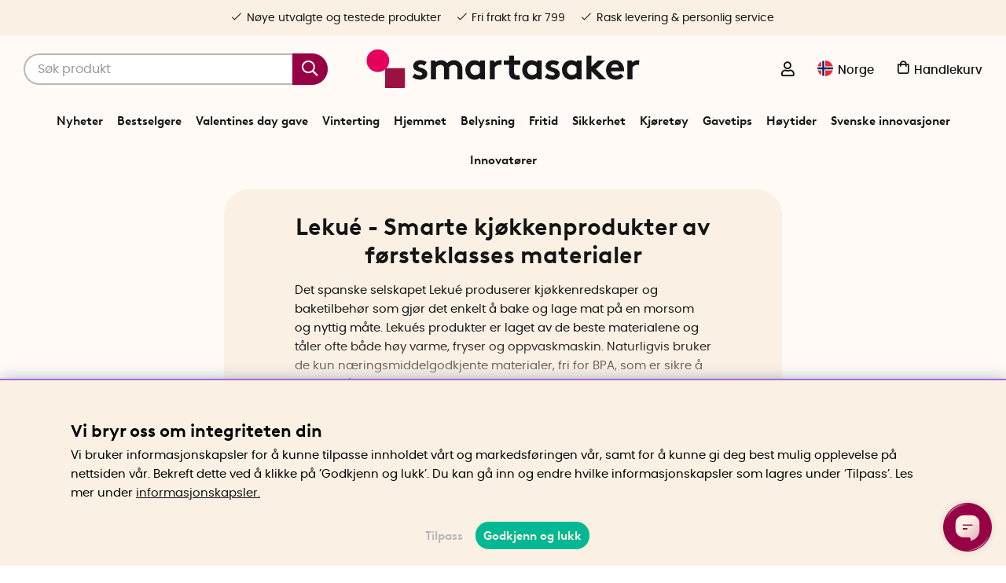

--- FILE ---
content_type: text/html; charset=UTF-8
request_url: https://www.smartasaker.no/no/lekue
body_size: 74281
content:
<!DOCTYPE html>
<html lang='NO'>
<head>
	<script type="text/javascript"> var cm_active_categories = [1,4,5,6]; var cm_preactive_categories = []; var blocked_nodes = {}; var observer = new MutationObserver(function (mutations) { for(var i = 0; i < mutations.length; i++) { var _ref = mutations[i]; var addedNodes = _ref.addedNodes; for(var j = 0; j < addedNodes.length; j++) { var node = addedNodes[j]; if (node.nodeType === 1) { var src = node.src || ''; var type = node.type; var consent_type = ''; if (typeof node.attributes.consent_type !== 'undefined' && typeof node.attributes.consent_type.value !== 'undefined') consent_type = node.attributes.consent_type.value; if (blocked_content_type(consent_type)) { if (typeof blocked_nodes[consent_type] === 'undefined') blocked_nodes[consent_type] = []; var clone; if (node.tagName === 'SCRIPT') { clone = node.cloneNode(true); } else { clone = node; } clone.air_prev = node.previousElementSibling; clone.air_next = node.nextElementSibling; clone.air_parent = node.parentElement; blocked_nodes[consent_type].push(clone); if (node.tagName === 'SCRIPT') node.type = 'javascript/blocked'; node.parentElement.removeChild(node); var beforeScriptExecuteListener = function beforeScriptExecuteListener(event) { event.preventDefault(); }; node.addEventListener('beforescriptexecute', beforeScriptExecuteListener); } else { log_node(node, consent_type); } } } } }); observer.observe(document.documentElement, { childList: true, subtree: true }); var blocked_content_type = function blocked_content_type(consent_type) { var blocked = 0; if ((typeof(cm_active_categories) == "undefined" || cm_active_categories.includes(parseInt(consent_type))) && consent_type && !check_consent(consent_type, "") && consent_type > 1) blocked = 1; return blocked; }; var external_nodes = []; var internal_nodes = []; var inline_nodes = []; var log_node = function log_node(node, consent_type) { if (node.tagName === 'SCRIPT') { if (node.src && (node.src.indexOf(window.location.host) <= -1 || node.src.indexOf(window.location.host) > 10)) { external_nodes.push(node.src); } else if (node.src) { internal_nodes.push(node.src); } else { inline_nodes.push(node.innerHTML); } } }; document.addEventListener("DOMContentLoaded", function() { if (document.querySelector('#cookie_consent')) { init_cookie_consent(); } }); var init_cookie_consent = function init_cookie_consent(force) { var cookie_consent = get_cookie_consent("air_cookie_consent") || ""; var all_signed = 0; var consents = []; if (cookie_consent) { all_signed = 1; consents = JSON.parse(cookie_consent); var elements = document.querySelectorAll('#cookie_consent_manager input[type=checkbox]'); for (let element of elements) { if (typeof(consents[element.value]) == "undefined") all_signed = 0; } } else { var elements = document.querySelectorAll('#cookie_consent_manager input[type=checkbox][prechecked=true]'); for (let element of elements) { element.checked = true; } } if (!all_signed || force) { document.getElementById('cookie_consent').style.display = 'block'; var elements = document.querySelectorAll('#cookie_consent_manager input[type=checkbox]'); for (let element of elements) { if (consents[element.value]) element.checked = consents[element.value]; } init_acm_click_events(); } }; var init_acm_click_events = function() { document.getElementById("cookie_consent_manage").addEventListener("click", function () { let cookie_consent_manager = document.getElementById('cookie_consent_manager'); if (cookie_consent_manager) cookie_consent_manager.style.display = 'block'; let cookie_consent = document.getElementById('cookie_consent'); if (cookie_consent) cookie_consent.classList.add('managing'); document.querySelectorAll(".dimmer2").forEach(item => { item.addEventListener('click', event => { item.classList.add('active') }) }); }); document.getElementById("cookie_consent_manage_rec").addEventListener("click", function () { var elements = document.querySelectorAll('#cookie_consent_manager input[type=checkbox]'); for (let element of elements) { element.checked = true; } document.getElementById("cookie_consent_manager_confirm").dispatchEvent(new Event("click")); }); let cookie_consent_manager_accept = document.getElementById("cookie_consent_manager_accept"); if (cookie_consent_manager_accept) { cookie_consent_manager_accept.addEventListener("click", function () { cm_action(true); }); } document.getElementById("cookie_consent_manager_confirm").addEventListener("click", function () { cm_action(); }); document.querySelectorAll(".cookie_consent_manager_accept_req").forEach(item => { item.addEventListener('click', event => { cm_action(false); }) }); }; var cm_action = function(consent){ let cookie_consent = document.getElementById('cookie_consent'); if (cookie_consent) cookie_consent.style.display = 'none'; let cookie_consent_manager = document.getElementById('cookie_consent_manager'); if (cookie_consent_manager) cookie_consent_manager.style.display = 'none'; document.querySelectorAll(".dimmer2").forEach(item => { item.addEventListener('click', event => { item.classList.remove('active') }) }); var consents = {}; var elements = document.querySelectorAll('#cookie_consent_manager input[type=checkbox]'); for (let element of elements) { consents[element.value] = typeof(consent) !== "undefined" ? consent : element.checked; } consents[1] = true; var cookie_consents = JSON.stringify(consents); set_cookie_consent(cookie_consents); consent_action(cookie_consents); window.dispatchEvent(new Event("acm_change")); }; var set_cookie_consent = function set_cookie_consent(value) { var exdate = new Date(); exdate.setDate(exdate.getDate() + 30); document.cookie = "air_cookie_consent" + "=" + value + "; expires= " + exdate.toUTCString() + "; path=/" + (location.protocol === "https:" ? "; secure" : ""); }; var get_cookie_consent = function get_cookie_consent(name) { var nameEQ = name + "="; var ca = document.cookie.split('; '); for (let c of ca) { if (c.indexOf(nameEQ) === 0) return c.substring(nameEQ.length, c.length); } return null; }; var consent_action = function consent_action(cookie_consent) { var consent_data = JSON.parse(cookie_consent); for(var category_id in consent_data) { if (consent_data[category_id]) { approve_category(category_id); } } }; var approve_category = function(category_id) { if (typeof blocked_nodes[category_id] !== 'undefined') { for (let node of blocked_nodes[category_id]) { if (node.type == "text/javascript") { var script = document.createElement("script"); script.type = "text/javascript"; if (node.src) { script.src = node.src; } else if (node.innerHTML) { script.innerHTML = node.innerHTML; } document.getElementsByTagName("head")[0].appendChild(script); } else if (node.air_prev && node.air_parent) { cm_insertAfter(node, node.air_prev, node.air_parent); } else if (node.air_next && node.air_parent) { node.air_parent.insertBefore(node, node.air_next); } else if (node.air_parent) { node.air_parent.append(node); } } delete blocked_nodes[category_id]; } }; function cm_insertAfter(newNode, existingNode, parent) { parent.insertBefore(newNode, existingNode.nextSibling); } var check_consent = function check_consent(type, cookie_consent) { if (!type) return false; if (!cookie_consent) cookie_consent = get_cookie_consent("air_cookie_consent"); if (!cookie_consent) return (typeof(cm_preactive_categories) == "undefined" || cm_preactive_categories.includes(parseInt(type))); var consents = JSON.parse(cookie_consent); if (typeof(consents[type]) === 'undefined') return false; return consents[type]; }; </script>
	<title>Lekué - Kjøp produkter fra Lekué online | SmartaSaker</title>
	<meta charset="utf-8">
	<meta name="description" content="Lekués førsteklasses kjøkkentilbehør gjør det enkelt å bake og lage mat på en morsom og nyttig måte! Bestill Lekués produkter i dag, rask levering!">
	<meta name="keywords" content="Lekué, lekue, lecue, leque,">
	<meta name="robots" content="INDEX, FOLLOW">
	<meta name="revisit-after" content="14 days">
	<meta name="distribution" content="global">
	<meta http-equiv="expires" content="0">
	<meta name="theme-color" content="#fffaf5" />
	<!-- disables Compatibility view IE -->
	<meta http-equiv="X-UA-Compatible" content="IE=9; IE=8; IE=7; IE=EDGE" />
	<!-- Responsive and mobile friendly stuff -->
	<meta name="HandheldFriendly" content="True">
	<meta name="viewport" content="initial-scale=1.0, maximum-scale=5.0, width=device-width">
	<meta name="apple-mobile-web-app-capable" content="yes" />
	<link rel="canonical" href="https://www.smartasaker.no/no/lekue" />
	<meta property="og:title" content="Lekué"/>
<meta property="og:url" content="https://www.smartasaker.no/no/lekue"/>

	<!-- TrustBox script -->
		<script type="text/javascript" src="//widget.trustpilot.com/bootstrap/v5/tp.widget.bootstrap.min.js" async></script>
	<!-- End TrustBox script -->

	<!-- Preload fonts -->
	<link rel="preload" as="font" href="/themes/enterprise/design/css/webfonts/poppins/poppins-regular-webfont.woff2" onload="this.rel='font'" crossorigin>
	<link rel="preload" as="font" href="/themes/enterprise/design/css/webfonts/poppins/poppins-medium-webfont.woff2" onload="this.rel='font'" crossorigin>
	<link rel="preload" as="font" href="/themes/enterprise/design/css/webfonts/poppins/poppins-semibold-webfont.woff2" onload="this.rel='font'" crossorigin>
	<link rel="preload" as="font" href="/themes/enterprise/design/css/webfonts/brown/BrownLLWeb-Bold.woff2" onload="this.rel='font'" crossorigin>
	<link rel="preload" as="font" href="/themes/enterprise/design/css/icons/fonts/FontAwesome-5-Pro.woff2" onload="this.rel='font'" crossorigin>

	<!-- Favicons -->
	<link rel="apple-touch-icon" sizes="180x180" href="/themes/enterprise/design/bilder/favicon/apple-touch-icon.png">
	<link rel="icon" type="image/png" sizes="32x32" href="/themes/enterprise/design/bilder/favicon/favicon-32x32.png">
	<link rel="icon" type="image/png" sizes="16x16" href="/themes/enterprise/design/bilder/favicon/favicon-16x16.png">
	<link rel="mask-icon" href="/themes/enterprise/design/bilder/favicon/safari-pinned-tab.svg" color="#fbf0e4">
	<link rel="shortcut icon" href="/themes/enterprise/design/bilder/favicon/favicon.ico">
	<meta name="msapplication-TileColor" content="#fbf0e4">
	<meta name="msapplication-config" content="/themes/enterprise/design/bilder/favicon/browserconfig.xml">
	<meta name="theme-color" content="#fbf0e4">


	<script type="text/javascript">
		if(/MSIE \d|Trident.*rv:/.test(navigator.userAgent)){
			document.write('<script src="/themes/air_theme_x/design/script/ie11CustomProperties.js"><\/script><link rel="stylesheet" href="/themes/air_theme_x/design/css/ie.css">');
		}
	</script>

	






<script>/** FILE: /themes/default/design/script/jquery.min.3.4.1.js **/
!function(e,t){"use strict";"object"==typeof module&&"object"==typeof module.exports?module.exports=e.document?t(e,!0):function(e){if(!e.document)throw new Error("jQuery requires a window with a document");return t(e)}:t(e)}("undefined"!=typeof window?window:this,function(C,e){"use strict";var t=[],E=C.document,r=Object.getPrototypeOf,s=t.slice,g=t.concat,u=t.push,i=t.indexOf,n={},o=n.toString,v=n.hasOwnProperty,a=v.toString,l=a.call(Object),y={},m=function(e){return"function"==typeof e&&"number"!=typeof e.nodeType},x=function(e){return null!=e&&e===e.window},c={type:!0,src:!0,nonce:!0,noModule:!0};function b(e,t,n){var r,i,o=(n=n||E).createElement("script");if(o.text=e,t)for(r in c)(i=t[r]||t.getAttribute&&t.getAttribute(r))&&o.setAttribute(r,i);n.head.appendChild(o).parentNode.removeChild(o)}function w(e){return null==e?e+"":"object"==typeof e||"function"==typeof e?n[o.call(e)]||"object":typeof e}var f="3.4.1",k=function(e,t){return new k.fn.init(e,t)},p=/^[\s\uFEFF\xA0]+|[\s\uFEFF\xA0]+$/g;function d(e){var t=!!e&&"length"in e&&e.length,n=w(e);return!m(e)&&!x(e)&&("array"===n||0===t||"number"==typeof t&&0<t&&t-1 in e)}k.fn=k.prototype={jquery:f,constructor:k,length:0,toArray:function(){return s.call(this)},get:function(e){return null==e?s.call(this):e<0?this[e+this.length]:this[e]},pushStack:function(e){var t=k.merge(this.constructor(),e);return t.prevObject=this,t},each:function(e){return k.each(this,e)},map:function(n){return this.pushStack(k.map(this,function(e,t){return n.call(e,t,e)}))},slice:function(){return this.pushStack(s.apply(this,arguments))},first:function(){return this.eq(0)},last:function(){return this.eq(-1)},eq:function(e){var t=this.length,n=+e+(e<0?t:0);return this.pushStack(0<=n&&n<t?[this[n]]:[])},end:function(){return this.prevObject||this.constructor()},push:u,sort:t.sort,splice:t.splice},k.extend=k.fn.extend=function(){var e,t,n,r,i,o,a=arguments[0]||{},s=1,u=arguments.length,l=!1;for("boolean"==typeof a&&(l=a,a=arguments[s]||{},s++),"object"==typeof a||m(a)||(a={}),s===u&&(a=this,s--);s<u;s++)if(null!=(e=arguments[s]))for(t in e)r=e[t],"__proto__"!==t&&a!==r&&(l&&r&&(k.isPlainObject(r)||(i=Array.isArray(r)))?(n=a[t],o=i&&!Array.isArray(n)?[]:i||k.isPlainObject(n)?n:{},i=!1,a[t]=k.extend(l,o,r)):void 0!==r&&(a[t]=r));return a},k.extend({expando:"jQuery"+(f+Math.random()).replace(/\D/g,""),isReady:!0,error:function(e){throw new Error(e)},noop:function(){},isPlainObject:function(e){var t,n;return!(!e||"[object Object]"!==o.call(e))&&(!(t=r(e))||"function"==typeof(n=v.call(t,"constructor")&&t.constructor)&&a.call(n)===l)},isEmptyObject:function(e){var t;for(t in e)return!1;return!0},globalEval:function(e,t){b(e,{nonce:t&&t.nonce})},each:function(e,t){var n,r=0;if(d(e)){for(n=e.length;r<n;r++)if(!1===t.call(e[r],r,e[r]))break}else for(r in e)if(!1===t.call(e[r],r,e[r]))break;return e},trim:function(e){return null==e?"":(e+"").replace(p,"")},makeArray:function(e,t){var n=t||[];return null!=e&&(d(Object(e))?k.merge(n,"string"==typeof e?[e]:e):u.call(n,e)),n},inArray:function(e,t,n){return null==t?-1:i.call(t,e,n)},merge:function(e,t){for(var n=+t.length,r=0,i=e.length;r<n;r++)e[i++]=t[r];return e.length=i,e},grep:function(e,t,n){for(var r=[],i=0,o=e.length,a=!n;i<o;i++)!t(e[i],i)!==a&&r.push(e[i]);return r},map:function(e,t,n){var r,i,o=0,a=[];if(d(e))for(r=e.length;o<r;o++)null!=(i=t(e[o],o,n))&&a.push(i);else for(o in e)null!=(i=t(e[o],o,n))&&a.push(i);return g.apply([],a)},guid:1,support:y}),"function"==typeof Symbol&&(k.fn[Symbol.iterator]=t[Symbol.iterator]),k.each("Boolean Number String Function Array Date RegExp Object Error Symbol".split(" "),function(e,t){n["[object "+t+"]"]=t.toLowerCase()});var h=function(n){var e,d,b,o,i,h,f,g,w,u,l,T,C,a,E,v,s,c,y,k="sizzle"+1*new Date,m=n.document,S=0,r=0,p=ue(),x=ue(),N=ue(),A=ue(),D=function(e,t){return e===t&&(l=!0),0},j={}.hasOwnProperty,t=[],q=t.pop,L=t.push,H=t.push,O=t.slice,P=function(e,t){for(var n=0,r=e.length;n<r;n++)if(e[n]===t)return n;return-1},R="checked|selected|async|autofocus|autoplay|controls|defer|disabled|hidden|ismap|loop|multiple|open|readonly|required|scoped",M="[\\x20\\t\\r\\n\\f]",I="(?:\\\\.|[\\w-]|[^\0-\\xa0])+",W="\\["+M+"*("+I+")(?:"+M+"*([*^$|!~]?=)"+M+"*(?:'((?:\\\\.|[^\\\\'])*)'|\"((?:\\\\.|[^\\\\\"])*)\"|("+I+"))|)"+M+"*\\]",$=":("+I+")(?:\\((('((?:\\\\.|[^\\\\'])*)'|\"((?:\\\\.|[^\\\\\"])*)\")|((?:\\\\.|[^\\\\()[\\]]|"+W+")*)|.*)\\)|)",F=new RegExp(M+"+","g"),B=new RegExp("^"+M+"+|((?:^|[^\\\\])(?:\\\\.)*)"+M+"+$","g"),_=new RegExp("^"+M+"*,"+M+"*"),z=new RegExp("^"+M+"*([>+~]|"+M+")"+M+"*"),U=new RegExp(M+"|>"),X=new RegExp($),V=new RegExp("^"+I+"$"),G={ID:new RegExp("^#("+I+")"),CLASS:new RegExp("^\\.("+I+")"),TAG:new RegExp("^("+I+"|[*])"),ATTR:new RegExp("^"+W),PSEUDO:new RegExp("^"+$),CHILD:new RegExp("^:(only|first|last|nth|nth-last)-(child|of-type)(?:\\("+M+"*(even|odd|(([+-]|)(\\d*)n|)"+M+"*(?:([+-]|)"+M+"*(\\d+)|))"+M+"*\\)|)","i"),bool:new RegExp("^(?:"+R+")$","i"),needsContext:new RegExp("^"+M+"*[>+~]|:(even|odd|eq|gt|lt|nth|first|last)(?:\\("+M+"*((?:-\\d)?\\d*)"+M+"*\\)|)(?=[^-]|$)","i")},Y=/HTML$/i,Q=/^(?:input|select|textarea|button)$/i,J=/^h\d$/i,K=/^[^{]+\{\s*\[native \w/,Z=/^(?:#([\w-]+)|(\w+)|\.([\w-]+))$/,ee=/[+~]/,te=new RegExp("\\\\([\\da-f]{1,6}"+M+"?|("+M+")|.)","ig"),ne=function(e,t,n){var r="0x"+t-65536;return r!=r||n?t:r<0?String.fromCharCode(r+65536):String.fromCharCode(r>>10|55296,1023&r|56320)},re=/([\0-\x1f\x7f]|^-?\d)|^-$|[^\0-\x1f\x7f-\uFFFF\w-]/g,ie=function(e,t){return t?"\0"===e?"\ufffd":e.slice(0,-1)+"\\"+e.charCodeAt(e.length-1).toString(16)+" ":"\\"+e},oe=function(){T()},ae=be(function(e){return!0===e.disabled&&"fieldset"===e.nodeName.toLowerCase()},{dir:"parentNode",next:"legend"});try{H.apply(t=O.call(m.childNodes),m.childNodes),t[m.childNodes.length].nodeType}catch(e){H={apply:t.length?function(e,t){L.apply(e,O.call(t))}:function(e,t){var n=e.length,r=0;while(e[n++]=t[r++]);e.length=n-1}}}function se(t,e,n,r){var i,o,a,s,u,l,c,f=e&&e.ownerDocument,p=e?e.nodeType:9;if(n=n||[],"string"!=typeof t||!t||1!==p&&9!==p&&11!==p)return n;if(!r&&((e?e.ownerDocument||e:m)!==C&&T(e),e=e||C,E)){if(11!==p&&(u=Z.exec(t)))if(i=u[1]){if(9===p){if(!(a=e.getElementById(i)))return n;if(a.id===i)return n.push(a),n}else if(f&&(a=f.getElementById(i))&&y(e,a)&&a.id===i)return n.push(a),n}else{if(u[2])return H.apply(n,e.getElementsByTagName(t)),n;if((i=u[3])&&d.getElementsByClassName&&e.getElementsByClassName)return H.apply(n,e.getElementsByClassName(i)),n}if(d.qsa&&!A[t+" "]&&(!v||!v.test(t))&&(1!==p||"object"!==e.nodeName.toLowerCase())){if(c=t,f=e,1===p&&U.test(t)){(s=e.getAttribute("id"))?s=s.replace(re,ie):e.setAttribute("id",s=k),o=(l=h(t)).length;while(o--)l[o]="#"+s+" "+xe(l[o]);c=l.join(","),f=ee.test(t)&&ye(e.parentNode)||e}try{return H.apply(n,f.querySelectorAll(c)),n}catch(e){A(t,!0)}finally{s===k&&e.removeAttribute("id")}}}return g(t.replace(B,"$1"),e,n,r)}function ue(){var r=[];return function e(t,n){return r.push(t+" ")>b.cacheLength&&delete e[r.shift()],e[t+" "]=n}}function le(e){return e[k]=!0,e}function ce(e){var t=C.createElement("fieldset");try{return!!e(t)}catch(e){return!1}finally{t.parentNode&&t.parentNode.removeChild(t),t=null}}function fe(e,t){var n=e.split("|"),r=n.length;while(r--)b.attrHandle[n[r]]=t}function pe(e,t){var n=t&&e,r=n&&1===e.nodeType&&1===t.nodeType&&e.sourceIndex-t.sourceIndex;if(r)return r;if(n)while(n=n.nextSibling)if(n===t)return-1;return e?1:-1}function de(t){return function(e){return"input"===e.nodeName.toLowerCase()&&e.type===t}}function he(n){return function(e){var t=e.nodeName.toLowerCase();return("input"===t||"button"===t)&&e.type===n}}function ge(t){return function(e){return"form"in e?e.parentNode&&!1===e.disabled?"label"in e?"label"in e.parentNode?e.parentNode.disabled===t:e.disabled===t:e.isDisabled===t||e.isDisabled!==!t&&ae(e)===t:e.disabled===t:"label"in e&&e.disabled===t}}function ve(a){return le(function(o){return o=+o,le(function(e,t){var n,r=a([],e.length,o),i=r.length;while(i--)e[n=r[i]]&&(e[n]=!(t[n]=e[n]))})})}function ye(e){return e&&"undefined"!=typeof e.getElementsByTagName&&e}for(e in d=se.support={},i=se.isXML=function(e){var t=e.namespaceURI,n=(e.ownerDocument||e).documentElement;return!Y.test(t||n&&n.nodeName||"HTML")},T=se.setDocument=function(e){var t,n,r=e?e.ownerDocument||e:m;return r!==C&&9===r.nodeType&&r.documentElement&&(a=(C=r).documentElement,E=!i(C),m!==C&&(n=C.defaultView)&&n.top!==n&&(n.addEventListener?n.addEventListener("unload",oe,!1):n.attachEvent&&n.attachEvent("onunload",oe)),d.attributes=ce(function(e){return e.className="i",!e.getAttribute("className")}),d.getElementsByTagName=ce(function(e){return e.appendChild(C.createComment("")),!e.getElementsByTagName("*").length}),d.getElementsByClassName=K.test(C.getElementsByClassName),d.getById=ce(function(e){return a.appendChild(e).id=k,!C.getElementsByName||!C.getElementsByName(k).length}),d.getById?(b.filter.ID=function(e){var t=e.replace(te,ne);return function(e){return e.getAttribute("id")===t}},b.find.ID=function(e,t){if("undefined"!=typeof t.getElementById&&E){var n=t.getElementById(e);return n?[n]:[]}}):(b.filter.ID=function(e){var n=e.replace(te,ne);return function(e){var t="undefined"!=typeof e.getAttributeNode&&e.getAttributeNode("id");return t&&t.value===n}},b.find.ID=function(e,t){if("undefined"!=typeof t.getElementById&&E){var n,r,i,o=t.getElementById(e);if(o){if((n=o.getAttributeNode("id"))&&n.value===e)return[o];i=t.getElementsByName(e),r=0;while(o=i[r++])if((n=o.getAttributeNode("id"))&&n.value===e)return[o]}return[]}}),b.find.TAG=d.getElementsByTagName?function(e,t){return"undefined"!=typeof t.getElementsByTagName?t.getElementsByTagName(e):d.qsa?t.querySelectorAll(e):void 0}:function(e,t){var n,r=[],i=0,o=t.getElementsByTagName(e);if("*"===e){while(n=o[i++])1===n.nodeType&&r.push(n);return r}return o},b.find.CLASS=d.getElementsByClassName&&function(e,t){if("undefined"!=typeof t.getElementsByClassName&&E)return t.getElementsByClassName(e)},s=[],v=[],(d.qsa=K.test(C.querySelectorAll))&&(ce(function(e){a.appendChild(e).innerHTML="<a id='"+k+"'></a><select id='"+k+"-\r\\' msallowcapture=''><option selected=''></option></select>",e.querySelectorAll("[msallowcapture^='']").length&&v.push("[*^$]="+M+"*(?:''|\"\")"),e.querySelectorAll("[selected]").length||v.push("\\["+M+"*(?:value|"+R+")"),e.querySelectorAll("[id~="+k+"-]").length||v.push("~="),e.querySelectorAll(":checked").length||v.push(":checked"),e.querySelectorAll("a#"+k+"+*").length||v.push(".#.+[+~]")}),ce(function(e){e.innerHTML="<a href='' disabled='disabled'></a><select disabled='disabled'><option/></select>";var t=C.createElement("input");t.setAttribute("type","hidden"),e.appendChild(t).setAttribute("name","D"),e.querySelectorAll("[name=d]").length&&v.push("name"+M+"*[*^$|!~]?="),2!==e.querySelectorAll(":enabled").length&&v.push(":enabled",":disabled"),a.appendChild(e).disabled=!0,2!==e.querySelectorAll(":disabled").length&&v.push(":enabled",":disabled"),e.querySelectorAll("*,:x"),v.push(",.*:")})),(d.matchesSelector=K.test(c=a.matches||a.webkitMatchesSelector||a.mozMatchesSelector||a.oMatchesSelector||a.msMatchesSelector))&&ce(function(e){d.disconnectedMatch=c.call(e,"*"),c.call(e,"[s!='']:x"),s.push("!=",$)}),v=v.length&&new RegExp(v.join("|")),s=s.length&&new RegExp(s.join("|")),t=K.test(a.compareDocumentPosition),y=t||K.test(a.contains)?function(e,t){var n=9===e.nodeType?e.documentElement:e,r=t&&t.parentNode;return e===r||!(!r||1!==r.nodeType||!(n.contains?n.contains(r):e.compareDocumentPosition&&16&e.compareDocumentPosition(r)))}:function(e,t){if(t)while(t=t.parentNode)if(t===e)return!0;return!1},D=t?function(e,t){if(e===t)return l=!0,0;var n=!e.compareDocumentPosition-!t.compareDocumentPosition;return n||(1&(n=(e.ownerDocument||e)===(t.ownerDocument||t)?e.compareDocumentPosition(t):1)||!d.sortDetached&&t.compareDocumentPosition(e)===n?e===C||e.ownerDocument===m&&y(m,e)?-1:t===C||t.ownerDocument===m&&y(m,t)?1:u?P(u,e)-P(u,t):0:4&n?-1:1)}:function(e,t){if(e===t)return l=!0,0;var n,r=0,i=e.parentNode,o=t.parentNode,a=[e],s=[t];if(!i||!o)return e===C?-1:t===C?1:i?-1:o?1:u?P(u,e)-P(u,t):0;if(i===o)return pe(e,t);n=e;while(n=n.parentNode)a.unshift(n);n=t;while(n=n.parentNode)s.unshift(n);while(a[r]===s[r])r++;return r?pe(a[r],s[r]):a[r]===m?-1:s[r]===m?1:0}),C},se.matches=function(e,t){return se(e,null,null,t)},se.matchesSelector=function(e,t){if((e.ownerDocument||e)!==C&&T(e),d.matchesSelector&&E&&!A[t+" "]&&(!s||!s.test(t))&&(!v||!v.test(t)))try{var n=c.call(e,t);if(n||d.disconnectedMatch||e.document&&11!==e.document.nodeType)return n}catch(e){A(t,!0)}return 0<se(t,C,null,[e]).length},se.contains=function(e,t){return(e.ownerDocument||e)!==C&&T(e),y(e,t)},se.attr=function(e,t){(e.ownerDocument||e)!==C&&T(e);var n=b.attrHandle[t.toLowerCase()],r=n&&j.call(b.attrHandle,t.toLowerCase())?n(e,t,!E):void 0;return void 0!==r?r:d.attributes||!E?e.getAttribute(t):(r=e.getAttributeNode(t))&&r.specified?r.value:null},se.escape=function(e){return(e+"").replace(re,ie)},se.error=function(e){throw new Error("Syntax error, unrecognized expression: "+e)},se.uniqueSort=function(e){var t,n=[],r=0,i=0;if(l=!d.detectDuplicates,u=!d.sortStable&&e.slice(0),e.sort(D),l){while(t=e[i++])t===e[i]&&(r=n.push(i));while(r--)e.splice(n[r],1)}return u=null,e},o=se.getText=function(e){var t,n="",r=0,i=e.nodeType;if(i){if(1===i||9===i||11===i){if("string"==typeof e.textContent)return e.textContent;for(e=e.firstChild;e;e=e.nextSibling)n+=o(e)}else if(3===i||4===i)return e.nodeValue}else while(t=e[r++])n+=o(t);return n},(b=se.selectors={cacheLength:50,createPseudo:le,match:G,attrHandle:{},find:{},relative:{">":{dir:"parentNode",first:!0}," ":{dir:"parentNode"},"+":{dir:"previousSibling",first:!0},"~":{dir:"previousSibling"}},preFilter:{ATTR:function(e){return e[1]=e[1].replace(te,ne),e[3]=(e[3]||e[4]||e[5]||"").replace(te,ne),"~="===e[2]&&(e[3]=" "+e[3]+" "),e.slice(0,4)},CHILD:function(e){return e[1]=e[1].toLowerCase(),"nth"===e[1].slice(0,3)?(e[3]||se.error(e[0]),e[4]=+(e[4]?e[5]+(e[6]||1):2*("even"===e[3]||"odd"===e[3])),e[5]=+(e[7]+e[8]||"odd"===e[3])):e[3]&&se.error(e[0]),e},PSEUDO:function(e){var t,n=!e[6]&&e[2];return G.CHILD.test(e[0])?null:(e[3]?e[2]=e[4]||e[5]||"":n&&X.test(n)&&(t=h(n,!0))&&(t=n.indexOf(")",n.length-t)-n.length)&&(e[0]=e[0].slice(0,t),e[2]=n.slice(0,t)),e.slice(0,3))}},filter:{TAG:function(e){var t=e.replace(te,ne).toLowerCase();return"*"===e?function(){return!0}:function(e){return e.nodeName&&e.nodeName.toLowerCase()===t}},CLASS:function(e){var t=p[e+" "];return t||(t=new RegExp("(^|"+M+")"+e+"("+M+"|$)"))&&p(e,function(e){return t.test("string"==typeof e.className&&e.className||"undefined"!=typeof e.getAttribute&&e.getAttribute("class")||"")})},ATTR:function(n,r,i){return function(e){var t=se.attr(e,n);return null==t?"!="===r:!r||(t+="","="===r?t===i:"!="===r?t!==i:"^="===r?i&&0===t.indexOf(i):"*="===r?i&&-1<t.indexOf(i):"$="===r?i&&t.slice(-i.length)===i:"~="===r?-1<(" "+t.replace(F," ")+" ").indexOf(i):"|="===r&&(t===i||t.slice(0,i.length+1)===i+"-"))}},CHILD:function(h,e,t,g,v){var y="nth"!==h.slice(0,3),m="last"!==h.slice(-4),x="of-type"===e;return 1===g&&0===v?function(e){return!!e.parentNode}:function(e,t,n){var r,i,o,a,s,u,l=y!==m?"nextSibling":"previousSibling",c=e.parentNode,f=x&&e.nodeName.toLowerCase(),p=!n&&!x,d=!1;if(c){if(y){while(l){a=e;while(a=a[l])if(x?a.nodeName.toLowerCase()===f:1===a.nodeType)return!1;u=l="only"===h&&!u&&"nextSibling"}return!0}if(u=[m?c.firstChild:c.lastChild],m&&p){d=(s=(r=(i=(o=(a=c)[k]||(a[k]={}))[a.uniqueID]||(o[a.uniqueID]={}))[h]||[])[0]===S&&r[1])&&r[2],a=s&&c.childNodes[s];while(a=++s&&a&&a[l]||(d=s=0)||u.pop())if(1===a.nodeType&&++d&&a===e){i[h]=[S,s,d];break}}else if(p&&(d=s=(r=(i=(o=(a=e)[k]||(a[k]={}))[a.uniqueID]||(o[a.uniqueID]={}))[h]||[])[0]===S&&r[1]),!1===d)while(a=++s&&a&&a[l]||(d=s=0)||u.pop())if((x?a.nodeName.toLowerCase()===f:1===a.nodeType)&&++d&&(p&&((i=(o=a[k]||(a[k]={}))[a.uniqueID]||(o[a.uniqueID]={}))[h]=[S,d]),a===e))break;return(d-=v)===g||d%g==0&&0<=d/g}}},PSEUDO:function(e,o){var t,a=b.pseudos[e]||b.setFilters[e.toLowerCase()]||se.error("unsupported pseudo: "+e);return a[k]?a(o):1<a.length?(t=[e,e,"",o],b.setFilters.hasOwnProperty(e.toLowerCase())?le(function(e,t){var n,r=a(e,o),i=r.length;while(i--)e[n=P(e,r[i])]=!(t[n]=r[i])}):function(e){return a(e,0,t)}):a}},pseudos:{not:le(function(e){var r=[],i=[],s=f(e.replace(B,"$1"));return s[k]?le(function(e,t,n,r){var i,o=s(e,null,r,[]),a=e.length;while(a--)(i=o[a])&&(e[a]=!(t[a]=i))}):function(e,t,n){return r[0]=e,s(r,null,n,i),r[0]=null,!i.pop()}}),has:le(function(t){return function(e){return 0<se(t,e).length}}),contains:le(function(t){return t=t.replace(te,ne),function(e){return-1<(e.textContent||o(e)).indexOf(t)}}),lang:le(function(n){return V.test(n||"")||se.error("unsupported lang: "+n),n=n.replace(te,ne).toLowerCase(),function(e){var t;do{if(t=E?e.lang:e.getAttribute("xml:lang")||e.getAttribute("lang"))return(t=t.toLowerCase())===n||0===t.indexOf(n+"-")}while((e=e.parentNode)&&1===e.nodeType);return!1}}),target:function(e){var t=n.location&&n.location.hash;return t&&t.slice(1)===e.id},root:function(e){return e===a},focus:function(e){return e===C.activeElement&&(!C.hasFocus||C.hasFocus())&&!!(e.type||e.href||~e.tabIndex)},enabled:ge(!1),disabled:ge(!0),checked:function(e){var t=e.nodeName.toLowerCase();return"input"===t&&!!e.checked||"option"===t&&!!e.selected},selected:function(e){return e.parentNode&&e.parentNode.selectedIndex,!0===e.selected},empty:function(e){for(e=e.firstChild;e;e=e.nextSibling)if(e.nodeType<6)return!1;return!0},parent:function(e){return!b.pseudos.empty(e)},header:function(e){return J.test(e.nodeName)},input:function(e){return Q.test(e.nodeName)},button:function(e){var t=e.nodeName.toLowerCase();return"input"===t&&"button"===e.type||"button"===t},text:function(e){var t;return"input"===e.nodeName.toLowerCase()&&"text"===e.type&&(null==(t=e.getAttribute("type"))||"text"===t.toLowerCase())},first:ve(function(){return[0]}),last:ve(function(e,t){return[t-1]}),eq:ve(function(e,t,n){return[n<0?n+t:n]}),even:ve(function(e,t){for(var n=0;n<t;n+=2)e.push(n);return e}),odd:ve(function(e,t){for(var n=1;n<t;n+=2)e.push(n);return e}),lt:ve(function(e,t,n){for(var r=n<0?n+t:t<n?t:n;0<=--r;)e.push(r);return e}),gt:ve(function(e,t,n){for(var r=n<0?n+t:n;++r<t;)e.push(r);return e})}}).pseudos.nth=b.pseudos.eq,{radio:!0,checkbox:!0,file:!0,password:!0,image:!0})b.pseudos[e]=de(e);for(e in{submit:!0,reset:!0})b.pseudos[e]=he(e);function me(){}function xe(e){for(var t=0,n=e.length,r="";t<n;t++)r+=e[t].value;return r}function be(s,e,t){var u=e.dir,l=e.next,c=l||u,f=t&&"parentNode"===c,p=r++;return e.first?function(e,t,n){while(e=e[u])if(1===e.nodeType||f)return s(e,t,n);return!1}:function(e,t,n){var r,i,o,a=[S,p];if(n){while(e=e[u])if((1===e.nodeType||f)&&s(e,t,n))return!0}else while(e=e[u])if(1===e.nodeType||f)if(i=(o=e[k]||(e[k]={}))[e.uniqueID]||(o[e.uniqueID]={}),l&&l===e.nodeName.toLowerCase())e=e[u]||e;else{if((r=i[c])&&r[0]===S&&r[1]===p)return a[2]=r[2];if((i[c]=a)[2]=s(e,t,n))return!0}return!1}}function we(i){return 1<i.length?function(e,t,n){var r=i.length;while(r--)if(!i[r](e,t,n))return!1;return!0}:i[0]}function Te(e,t,n,r,i){for(var o,a=[],s=0,u=e.length,l=null!=t;s<u;s++)(o=e[s])&&(n&&!n(o,r,i)||(a.push(o),l&&t.push(s)));return a}function Ce(d,h,g,v,y,e){return v&&!v[k]&&(v=Ce(v)),y&&!y[k]&&(y=Ce(y,e)),le(function(e,t,n,r){var i,o,a,s=[],u=[],l=t.length,c=e||function(e,t,n){for(var r=0,i=t.length;r<i;r++)se(e,t[r],n);return n}(h||"*",n.nodeType?[n]:n,[]),f=!d||!e&&h?c:Te(c,s,d,n,r),p=g?y||(e?d:l||v)?[]:t:f;if(g&&g(f,p,n,r),v){i=Te(p,u),v(i,[],n,r),o=i.length;while(o--)(a=i[o])&&(p[u[o]]=!(f[u[o]]=a))}if(e){if(y||d){if(y){i=[],o=p.length;while(o--)(a=p[o])&&i.push(f[o]=a);y(null,p=[],i,r)}o=p.length;while(o--)(a=p[o])&&-1<(i=y?P(e,a):s[o])&&(e[i]=!(t[i]=a))}}else p=Te(p===t?p.splice(l,p.length):p),y?y(null,t,p,r):H.apply(t,p)})}function Ee(e){for(var i,t,n,r=e.length,o=b.relative[e[0].type],a=o||b.relative[" "],s=o?1:0,u=be(function(e){return e===i},a,!0),l=be(function(e){return-1<P(i,e)},a,!0),c=[function(e,t,n){var r=!o&&(n||t!==w)||((i=t).nodeType?u(e,t,n):l(e,t,n));return i=null,r}];s<r;s++)if(t=b.relative[e[s].type])c=[be(we(c),t)];else{if((t=b.filter[e[s].type].apply(null,e[s].matches))[k]){for(n=++s;n<r;n++)if(b.relative[e[n].type])break;return Ce(1<s&&we(c),1<s&&xe(e.slice(0,s-1).concat({value:" "===e[s-2].type?"*":""})).replace(B,"$1"),t,s<n&&Ee(e.slice(s,n)),n<r&&Ee(e=e.slice(n)),n<r&&xe(e))}c.push(t)}return we(c)}return me.prototype=b.filters=b.pseudos,b.setFilters=new me,h=se.tokenize=function(e,t){var n,r,i,o,a,s,u,l=x[e+" "];if(l)return t?0:l.slice(0);a=e,s=[],u=b.preFilter;while(a){for(o in n&&!(r=_.exec(a))||(r&&(a=a.slice(r[0].length)||a),s.push(i=[])),n=!1,(r=z.exec(a))&&(n=r.shift(),i.push({value:n,type:r[0].replace(B," ")}),a=a.slice(n.length)),b.filter)!(r=G[o].exec(a))||u[o]&&!(r=u[o](r))||(n=r.shift(),i.push({value:n,type:o,matches:r}),a=a.slice(n.length));if(!n)break}return t?a.length:a?se.error(e):x(e,s).slice(0)},f=se.compile=function(e,t){var n,v,y,m,x,r,i=[],o=[],a=N[e+" "];if(!a){t||(t=h(e)),n=t.length;while(n--)(a=Ee(t[n]))[k]?i.push(a):o.push(a);(a=N(e,(v=o,m=0<(y=i).length,x=0<v.length,r=function(e,t,n,r,i){var o,a,s,u=0,l="0",c=e&&[],f=[],p=w,d=e||x&&b.find.TAG("*",i),h=S+=null==p?1:Math.random()||.1,g=d.length;for(i&&(w=t===C||t||i);l!==g&&null!=(o=d[l]);l++){if(x&&o){a=0,t||o.ownerDocument===C||(T(o),n=!E);while(s=v[a++])if(s(o,t||C,n)){r.push(o);break}i&&(S=h)}m&&((o=!s&&o)&&u--,e&&c.push(o))}if(u+=l,m&&l!==u){a=0;while(s=y[a++])s(c,f,t,n);if(e){if(0<u)while(l--)c[l]||f[l]||(f[l]=q.call(r));f=Te(f)}H.apply(r,f),i&&!e&&0<f.length&&1<u+y.length&&se.uniqueSort(r)}return i&&(S=h,w=p),c},m?le(r):r))).selector=e}return a},g=se.select=function(e,t,n,r){var i,o,a,s,u,l="function"==typeof e&&e,c=!r&&h(e=l.selector||e);if(n=n||[],1===c.length){if(2<(o=c[0]=c[0].slice(0)).length&&"ID"===(a=o[0]).type&&9===t.nodeType&&E&&b.relative[o[1].type]){if(!(t=(b.find.ID(a.matches[0].replace(te,ne),t)||[])[0]))return n;l&&(t=t.parentNode),e=e.slice(o.shift().value.length)}i=G.needsContext.test(e)?0:o.length;while(i--){if(a=o[i],b.relative[s=a.type])break;if((u=b.find[s])&&(r=u(a.matches[0].replace(te,ne),ee.test(o[0].type)&&ye(t.parentNode)||t))){if(o.splice(i,1),!(e=r.length&&xe(o)))return H.apply(n,r),n;break}}}return(l||f(e,c))(r,t,!E,n,!t||ee.test(e)&&ye(t.parentNode)||t),n},d.sortStable=k.split("").sort(D).join("")===k,d.detectDuplicates=!!l,T(),d.sortDetached=ce(function(e){return 1&e.compareDocumentPosition(C.createElement("fieldset"))}),ce(function(e){return e.innerHTML="<a href='#'></a>","#"===e.firstChild.getAttribute("href")})||fe("type|href|height|width",function(e,t,n){if(!n)return e.getAttribute(t,"type"===t.toLowerCase()?1:2)}),d.attributes&&ce(function(e){return e.innerHTML="<input/>",e.firstChild.setAttribute("value",""),""===e.firstChild.getAttribute("value")})||fe("value",function(e,t,n){if(!n&&"input"===e.nodeName.toLowerCase())return e.defaultValue}),ce(function(e){return null==e.getAttribute("disabled")})||fe(R,function(e,t,n){var r;if(!n)return!0===e[t]?t.toLowerCase():(r=e.getAttributeNode(t))&&r.specified?r.value:null}),se}(C);k.find=h,k.expr=h.selectors,k.expr[":"]=k.expr.pseudos,k.uniqueSort=k.unique=h.uniqueSort,k.text=h.getText,k.isXMLDoc=h.isXML,k.contains=h.contains,k.escapeSelector=h.escape;var T=function(e,t,n){var r=[],i=void 0!==n;while((e=e[t])&&9!==e.nodeType)if(1===e.nodeType){if(i&&k(e).is(n))break;r.push(e)}return r},S=function(e,t){for(var n=[];e;e=e.nextSibling)1===e.nodeType&&e!==t&&n.push(e);return n},N=k.expr.match.needsContext;function A(e,t){return e.nodeName&&e.nodeName.toLowerCase()===t.toLowerCase()}var D=/^<([a-z][^\/\0>:\x20\t\r\n\f]*)[\x20\t\r\n\f]*\/?>(?:<\/\1>|)$/i;function j(e,n,r){return m(n)?k.grep(e,function(e,t){return!!n.call(e,t,e)!==r}):n.nodeType?k.grep(e,function(e){return e===n!==r}):"string"!=typeof n?k.grep(e,function(e){return-1<i.call(n,e)!==r}):k.filter(n,e,r)}k.filter=function(e,t,n){var r=t[0];return n&&(e=":not("+e+")"),1===t.length&&1===r.nodeType?k.find.matchesSelector(r,e)?[r]:[]:k.find.matches(e,k.grep(t,function(e){return 1===e.nodeType}))},k.fn.extend({find:function(e){var t,n,r=this.length,i=this;if("string"!=typeof e)return this.pushStack(k(e).filter(function(){for(t=0;t<r;t++)if(k.contains(i[t],this))return!0}));for(n=this.pushStack([]),t=0;t<r;t++)k.find(e,i[t],n);return 1<r?k.uniqueSort(n):n},filter:function(e){return this.pushStack(j(this,e||[],!1))},not:function(e){return this.pushStack(j(this,e||[],!0))},is:function(e){return!!j(this,"string"==typeof e&&N.test(e)?k(e):e||[],!1).length}});var q,L=/^(?:\s*(<[\w\W]+>)[^>]*|#([\w-]+))$/;(k.fn.init=function(e,t,n){var r,i;if(!e)return this;if(n=n||q,"string"==typeof e){if(!(r="<"===e[0]&&">"===e[e.length-1]&&3<=e.length?[null,e,null]:L.exec(e))||!r[1]&&t)return!t||t.jquery?(t||n).find(e):this.constructor(t).find(e);if(r[1]){if(t=t instanceof k?t[0]:t,k.merge(this,k.parseHTML(r[1],t&&t.nodeType?t.ownerDocument||t:E,!0)),D.test(r[1])&&k.isPlainObject(t))for(r in t)m(this[r])?this[r](t[r]):this.attr(r,t[r]);return this}return(i=E.getElementById(r[2]))&&(this[0]=i,this.length=1),this}return e.nodeType?(this[0]=e,this.length=1,this):m(e)?void 0!==n.ready?n.ready(e):e(k):k.makeArray(e,this)}).prototype=k.fn,q=k(E);var H=/^(?:parents|prev(?:Until|All))/,O={children:!0,contents:!0,next:!0,prev:!0};function P(e,t){while((e=e[t])&&1!==e.nodeType);return e}k.fn.extend({has:function(e){var t=k(e,this),n=t.length;return this.filter(function(){for(var e=0;e<n;e++)if(k.contains(this,t[e]))return!0})},closest:function(e,t){var n,r=0,i=this.length,o=[],a="string"!=typeof e&&k(e);if(!N.test(e))for(;r<i;r++)for(n=this[r];n&&n!==t;n=n.parentNode)if(n.nodeType<11&&(a?-1<a.index(n):1===n.nodeType&&k.find.matchesSelector(n,e))){o.push(n);break}return this.pushStack(1<o.length?k.uniqueSort(o):o)},index:function(e){return e?"string"==typeof e?i.call(k(e),this[0]):i.call(this,e.jquery?e[0]:e):this[0]&&this[0].parentNode?this.first().prevAll().length:-1},add:function(e,t){return this.pushStack(k.uniqueSort(k.merge(this.get(),k(e,t))))},addBack:function(e){return this.add(null==e?this.prevObject:this.prevObject.filter(e))}}),k.each({parent:function(e){var t=e.parentNode;return t&&11!==t.nodeType?t:null},parents:function(e){return T(e,"parentNode")},parentsUntil:function(e,t,n){return T(e,"parentNode",n)},next:function(e){return P(e,"nextSibling")},prev:function(e){return P(e,"previousSibling")},nextAll:function(e){return T(e,"nextSibling")},prevAll:function(e){return T(e,"previousSibling")},nextUntil:function(e,t,n){return T(e,"nextSibling",n)},prevUntil:function(e,t,n){return T(e,"previousSibling",n)},siblings:function(e){return S((e.parentNode||{}).firstChild,e)},children:function(e){return S(e.firstChild)},contents:function(e){return"undefined"!=typeof e.contentDocument?e.contentDocument:(A(e,"template")&&(e=e.content||e),k.merge([],e.childNodes))}},function(r,i){k.fn[r]=function(e,t){var n=k.map(this,i,e);return"Until"!==r.slice(-5)&&(t=e),t&&"string"==typeof t&&(n=k.filter(t,n)),1<this.length&&(O[r]||k.uniqueSort(n),H.test(r)&&n.reverse()),this.pushStack(n)}});var R=/[^\x20\t\r\n\f]+/g;function M(e){return e}function I(e){throw e}function W(e,t,n,r){var i;try{e&&m(i=e.promise)?i.call(e).done(t).fail(n):e&&m(i=e.then)?i.call(e,t,n):t.apply(void 0,[e].slice(r))}catch(e){n.apply(void 0,[e])}}k.Callbacks=function(r){var e,n;r="string"==typeof r?(e=r,n={},k.each(e.match(R)||[],function(e,t){n[t]=!0}),n):k.extend({},r);var i,t,o,a,s=[],u=[],l=-1,c=function(){for(a=a||r.once,o=i=!0;u.length;l=-1){t=u.shift();while(++l<s.length)!1===s[l].apply(t[0],t[1])&&r.stopOnFalse&&(l=s.length,t=!1)}r.memory||(t=!1),i=!1,a&&(s=t?[]:"")},f={add:function(){return s&&(t&&!i&&(l=s.length-1,u.push(t)),function n(e){k.each(e,function(e,t){m(t)?r.unique&&f.has(t)||s.push(t):t&&t.length&&"string"!==w(t)&&n(t)})}(arguments),t&&!i&&c()),this},remove:function(){return k.each(arguments,function(e,t){var n;while(-1<(n=k.inArray(t,s,n)))s.splice(n,1),n<=l&&l--}),this},has:function(e){return e?-1<k.inArray(e,s):0<s.length},empty:function(){return s&&(s=[]),this},disable:function(){return a=u=[],s=t="",this},disabled:function(){return!s},lock:function(){return a=u=[],t||i||(s=t=""),this},locked:function(){return!!a},fireWith:function(e,t){return a||(t=[e,(t=t||[]).slice?t.slice():t],u.push(t),i||c()),this},fire:function(){return f.fireWith(this,arguments),this},fired:function(){return!!o}};return f},k.extend({Deferred:function(e){var o=[["notify","progress",k.Callbacks("memory"),k.Callbacks("memory"),2],["resolve","done",k.Callbacks("once memory"),k.Callbacks("once memory"),0,"resolved"],["reject","fail",k.Callbacks("once memory"),k.Callbacks("once memory"),1,"rejected"]],i="pending",a={state:function(){return i},always:function(){return s.done(arguments).fail(arguments),this},"catch":function(e){return a.then(null,e)},pipe:function(){var i=arguments;return k.Deferred(function(r){k.each(o,function(e,t){var n=m(i[t[4]])&&i[t[4]];s[t[1]](function(){var e=n&&n.apply(this,arguments);e&&m(e.promise)?e.promise().progress(r.notify).done(r.resolve).fail(r.reject):r[t[0]+"With"](this,n?[e]:arguments)})}),i=null}).promise()},then:function(t,n,r){var u=0;function l(i,o,a,s){return function(){var n=this,r=arguments,e=function(){var e,t;if(!(i<u)){if((e=a.apply(n,r))===o.promise())throw new TypeError("Thenable self-resolution");t=e&&("object"==typeof e||"function"==typeof e)&&e.then,m(t)?s?t.call(e,l(u,o,M,s),l(u,o,I,s)):(u++,t.call(e,l(u,o,M,s),l(u,o,I,s),l(u,o,M,o.notifyWith))):(a!==M&&(n=void 0,r=[e]),(s||o.resolveWith)(n,r))}},t=s?e:function(){try{e()}catch(e){k.Deferred.exceptionHook&&k.Deferred.exceptionHook(e,t.stackTrace),u<=i+1&&(a!==I&&(n=void 0,r=[e]),o.rejectWith(n,r))}};i?t():(k.Deferred.getStackHook&&(t.stackTrace=k.Deferred.getStackHook()),C.setTimeout(t))}}return k.Deferred(function(e){o[0][3].add(l(0,e,m(r)?r:M,e.notifyWith)),o[1][3].add(l(0,e,m(t)?t:M)),o[2][3].add(l(0,e,m(n)?n:I))}).promise()},promise:function(e){return null!=e?k.extend(e,a):a}},s={};return k.each(o,function(e,t){var n=t[2],r=t[5];a[t[1]]=n.add,r&&n.add(function(){i=r},o[3-e][2].disable,o[3-e][3].disable,o[0][2].lock,o[0][3].lock),n.add(t[3].fire),s[t[0]]=function(){return s[t[0]+"With"](this===s?void 0:this,arguments),this},s[t[0]+"With"]=n.fireWith}),a.promise(s),e&&e.call(s,s),s},when:function(e){var n=arguments.length,t=n,r=Array(t),i=s.call(arguments),o=k.Deferred(),a=function(t){return function(e){r[t]=this,i[t]=1<arguments.length?s.call(arguments):e,--n||o.resolveWith(r,i)}};if(n<=1&&(W(e,o.done(a(t)).resolve,o.reject,!n),"pending"===o.state()||m(i[t]&&i[t].then)))return o.then();while(t--)W(i[t],a(t),o.reject);return o.promise()}});var $=/^(Eval|Internal|Range|Reference|Syntax|Type|URI)Error$/;k.Deferred.exceptionHook=function(e,t){C.console&&C.console.warn&&e&&$.test(e.name)&&C.console.warn("jQuery.Deferred exception: "+e.message,e.stack,t)},k.readyException=function(e){C.setTimeout(function(){throw e})};var F=k.Deferred();function B(){E.removeEventListener("DOMContentLoaded",B),C.removeEventListener("load",B),k.ready()}k.fn.ready=function(e){return F.then(e)["catch"](function(e){k.readyException(e)}),this},k.extend({isReady:!1,readyWait:1,ready:function(e){(!0===e?--k.readyWait:k.isReady)||(k.isReady=!0)!==e&&0<--k.readyWait||F.resolveWith(E,[k])}}),k.ready.then=F.then,"complete"===E.readyState||"loading"!==E.readyState&&!E.documentElement.doScroll?C.setTimeout(k.ready):(E.addEventListener("DOMContentLoaded",B),C.addEventListener("load",B));var _=function(e,t,n,r,i,o,a){var s=0,u=e.length,l=null==n;if("object"===w(n))for(s in i=!0,n)_(e,t,s,n[s],!0,o,a);else if(void 0!==r&&(i=!0,m(r)||(a=!0),l&&(a?(t.call(e,r),t=null):(l=t,t=function(e,t,n){return l.call(k(e),n)})),t))for(;s<u;s++)t(e[s],n,a?r:r.call(e[s],s,t(e[s],n)));return i?e:l?t.call(e):u?t(e[0],n):o},z=/^-ms-/,U=/-([a-z])/g;function X(e,t){return t.toUpperCase()}function V(e){return e.replace(z,"ms-").replace(U,X)}var G=function(e){return 1===e.nodeType||9===e.nodeType||!+e.nodeType};function Y(){this.expando=k.expando+Y.uid++}Y.uid=1,Y.prototype={cache:function(e){var t=e[this.expando];return t||(t={},G(e)&&(e.nodeType?e[this.expando]=t:Object.defineProperty(e,this.expando,{value:t,configurable:!0}))),t},set:function(e,t,n){var r,i=this.cache(e);if("string"==typeof t)i[V(t)]=n;else for(r in t)i[V(r)]=t[r];return i},get:function(e,t){return void 0===t?this.cache(e):e[this.expando]&&e[this.expando][V(t)]},access:function(e,t,n){return void 0===t||t&&"string"==typeof t&&void 0===n?this.get(e,t):(this.set(e,t,n),void 0!==n?n:t)},remove:function(e,t){var n,r=e[this.expando];if(void 0!==r){if(void 0!==t){n=(t=Array.isArray(t)?t.map(V):(t=V(t))in r?[t]:t.match(R)||[]).length;while(n--)delete r[t[n]]}(void 0===t||k.isEmptyObject(r))&&(e.nodeType?e[this.expando]=void 0:delete e[this.expando])}},hasData:function(e){var t=e[this.expando];return void 0!==t&&!k.isEmptyObject(t)}};var Q=new Y,J=new Y,K=/^(?:\{[\w\W]*\}|\[[\w\W]*\])$/,Z=/[A-Z]/g;function ee(e,t,n){var r,i;if(void 0===n&&1===e.nodeType)if(r="data-"+t.replace(Z,"-$&").toLowerCase(),"string"==typeof(n=e.getAttribute(r))){try{n="true"===(i=n)||"false"!==i&&("null"===i?null:i===+i+""?+i:K.test(i)?JSON.parse(i):i)}catch(e){}J.set(e,t,n)}else n=void 0;return n}k.extend({hasData:function(e){return J.hasData(e)||Q.hasData(e)},data:function(e,t,n){return J.access(e,t,n)},removeData:function(e,t){J.remove(e,t)},_data:function(e,t,n){return Q.access(e,t,n)},_removeData:function(e,t){Q.remove(e,t)}}),k.fn.extend({data:function(n,e){var t,r,i,o=this[0],a=o&&o.attributes;if(void 0===n){if(this.length&&(i=J.get(o),1===o.nodeType&&!Q.get(o,"hasDataAttrs"))){t=a.length;while(t--)a[t]&&0===(r=a[t].name).indexOf("data-")&&(r=V(r.slice(5)),ee(o,r,i[r]));Q.set(o,"hasDataAttrs",!0)}return i}return"object"==typeof n?this.each(function(){J.set(this,n)}):_(this,function(e){var t;if(o&&void 0===e)return void 0!==(t=J.get(o,n))?t:void 0!==(t=ee(o,n))?t:void 0;this.each(function(){J.set(this,n,e)})},null,e,1<arguments.length,null,!0)},removeData:function(e){return this.each(function(){J.remove(this,e)})}}),k.extend({queue:function(e,t,n){var r;if(e)return t=(t||"fx")+"queue",r=Q.get(e,t),n&&(!r||Array.isArray(n)?r=Q.access(e,t,k.makeArray(n)):r.push(n)),r||[]},dequeue:function(e,t){t=t||"fx";var n=k.queue(e,t),r=n.length,i=n.shift(),o=k._queueHooks(e,t);"inprogress"===i&&(i=n.shift(),r--),i&&("fx"===t&&n.unshift("inprogress"),delete o.stop,i.call(e,function(){k.dequeue(e,t)},o)),!r&&o&&o.empty.fire()},_queueHooks:function(e,t){var n=t+"queueHooks";return Q.get(e,n)||Q.access(e,n,{empty:k.Callbacks("once memory").add(function(){Q.remove(e,[t+"queue",n])})})}}),k.fn.extend({queue:function(t,n){var e=2;return"string"!=typeof t&&(n=t,t="fx",e--),arguments.length<e?k.queue(this[0],t):void 0===n?this:this.each(function(){var e=k.queue(this,t,n);k._queueHooks(this,t),"fx"===t&&"inprogress"!==e[0]&&k.dequeue(this,t)})},dequeue:function(e){return this.each(function(){k.dequeue(this,e)})},clearQueue:function(e){return this.queue(e||"fx",[])},promise:function(e,t){var n,r=1,i=k.Deferred(),o=this,a=this.length,s=function(){--r||i.resolveWith(o,[o])};"string"!=typeof e&&(t=e,e=void 0),e=e||"fx";while(a--)(n=Q.get(o[a],e+"queueHooks"))&&n.empty&&(r++,n.empty.add(s));return s(),i.promise(t)}});var te=/[+-]?(?:\d*\.|)\d+(?:[eE][+-]?\d+|)/.source,ne=new RegExp("^(?:([+-])=|)("+te+")([a-z%]*)$","i"),re=["Top","Right","Bottom","Left"],ie=E.documentElement,oe=function(e){return k.contains(e.ownerDocument,e)},ae={composed:!0};ie.getRootNode&&(oe=function(e){return k.contains(e.ownerDocument,e)||e.getRootNode(ae)===e.ownerDocument});var se=function(e,t){return"none"===(e=t||e).style.display||""===e.style.display&&oe(e)&&"none"===k.css(e,"display")},ue=function(e,t,n,r){var i,o,a={};for(o in t)a[o]=e.style[o],e.style[o]=t[o];for(o in i=n.apply(e,r||[]),t)e.style[o]=a[o];return i};function le(e,t,n,r){var i,o,a=20,s=r?function(){return r.cur()}:function(){return k.css(e,t,"")},u=s(),l=n&&n[3]||(k.cssNumber[t]?"":"px"),c=e.nodeType&&(k.cssNumber[t]||"px"!==l&&+u)&&ne.exec(k.css(e,t));if(c&&c[3]!==l){u/=2,l=l||c[3],c=+u||1;while(a--)k.style(e,t,c+l),(1-o)*(1-(o=s()/u||.5))<=0&&(a=0),c/=o;c*=2,k.style(e,t,c+l),n=n||[]}return n&&(c=+c||+u||0,i=n[1]?c+(n[1]+1)*n[2]:+n[2],r&&(r.unit=l,r.start=c,r.end=i)),i}var ce={};function fe(e,t){for(var n,r,i,o,a,s,u,l=[],c=0,f=e.length;c<f;c++)(r=e[c]).style&&(n=r.style.display,t?("none"===n&&(l[c]=Q.get(r,"display")||null,l[c]||(r.style.display="")),""===r.style.display&&se(r)&&(l[c]=(u=a=o=void 0,a=(i=r).ownerDocument,s=i.nodeName,(u=ce[s])||(o=a.body.appendChild(a.createElement(s)),u=k.css(o,"display"),o.parentNode.removeChild(o),"none"===u&&(u="block"),ce[s]=u)))):"none"!==n&&(l[c]="none",Q.set(r,"display",n)));for(c=0;c<f;c++)null!=l[c]&&(e[c].style.display=l[c]);return e}k.fn.extend({show:function(){return fe(this,!0)},hide:function(){return fe(this)},toggle:function(e){return"boolean"==typeof e?e?this.show():this.hide():this.each(function(){se(this)?k(this).show():k(this).hide()})}});var pe=/^(?:checkbox|radio)$/i,de=/<([a-z][^\/\0>\x20\t\r\n\f]*)/i,he=/^$|^module$|\/(?:java|ecma)script/i,ge={option:[1,"<select multiple='multiple'>","</select>"],thead:[1,"<table>","</table>"],col:[2,"<table><colgroup>","</colgroup></table>"],tr:[2,"<table><tbody>","</tbody></table>"],td:[3,"<table><tbody><tr>","</tr></tbody></table>"],_default:[0,"",""]};function ve(e,t){var n;return n="undefined"!=typeof e.getElementsByTagName?e.getElementsByTagName(t||"*"):"undefined"!=typeof e.querySelectorAll?e.querySelectorAll(t||"*"):[],void 0===t||t&&A(e,t)?k.merge([e],n):n}function ye(e,t){for(var n=0,r=e.length;n<r;n++)Q.set(e[n],"globalEval",!t||Q.get(t[n],"globalEval"))}ge.optgroup=ge.option,ge.tbody=ge.tfoot=ge.colgroup=ge.caption=ge.thead,ge.th=ge.td;var me,xe,be=/<|&#?\w+;/;function we(e,t,n,r,i){for(var o,a,s,u,l,c,f=t.createDocumentFragment(),p=[],d=0,h=e.length;d<h;d++)if((o=e[d])||0===o)if("object"===w(o))k.merge(p,o.nodeType?[o]:o);else if(be.test(o)){a=a||f.appendChild(t.createElement("div")),s=(de.exec(o)||["",""])[1].toLowerCase(),u=ge[s]||ge._default,a.innerHTML=u[1]+k.htmlPrefilter(o)+u[2],c=u[0];while(c--)a=a.lastChild;k.merge(p,a.childNodes),(a=f.firstChild).textContent=""}else p.push(t.createTextNode(o));f.textContent="",d=0;while(o=p[d++])if(r&&-1<k.inArray(o,r))i&&i.push(o);else if(l=oe(o),a=ve(f.appendChild(o),"script"),l&&ye(a),n){c=0;while(o=a[c++])he.test(o.type||"")&&n.push(o)}return f}me=E.createDocumentFragment().appendChild(E.createElement("div")),(xe=E.createElement("input")).setAttribute("type","radio"),xe.setAttribute("checked","checked"),xe.setAttribute("name","t"),me.appendChild(xe),y.checkClone=me.cloneNode(!0).cloneNode(!0).lastChild.checked,me.innerHTML="<textarea>x</textarea>",y.noCloneChecked=!!me.cloneNode(!0).lastChild.defaultValue;var Te=/^key/,Ce=/^(?:mouse|pointer|contextmenu|drag|drop)|click/,Ee=/^([^.]*)(?:\.(.+)|)/;function ke(){return!0}function Se(){return!1}function Ne(e,t){return e===function(){try{return E.activeElement}catch(e){}}()==("focus"===t)}function Ae(e,t,n,r,i,o){var a,s;if("object"==typeof t){for(s in"string"!=typeof n&&(r=r||n,n=void 0),t)Ae(e,s,n,r,t[s],o);return e}if(null==r&&null==i?(i=n,r=n=void 0):null==i&&("string"==typeof n?(i=r,r=void 0):(i=r,r=n,n=void 0)),!1===i)i=Se;else if(!i)return e;return 1===o&&(a=i,(i=function(e){return k().off(e),a.apply(this,arguments)}).guid=a.guid||(a.guid=k.guid++)),e.each(function(){k.event.add(this,t,i,r,n)})}function De(e,i,o){o?(Q.set(e,i,!1),k.event.add(e,i,{namespace:!1,handler:function(e){var t,n,r=Q.get(this,i);if(1&e.isTrigger&&this[i]){if(r.length)(k.event.special[i]||{}).delegateType&&e.stopPropagation();else if(r=s.call(arguments),Q.set(this,i,r),t=o(this,i),this[i](),r!==(n=Q.get(this,i))||t?Q.set(this,i,!1):n={},r!==n)return e.stopImmediatePropagation(),e.preventDefault(),n.value}else r.length&&(Q.set(this,i,{value:k.event.trigger(k.extend(r[0],k.Event.prototype),r.slice(1),this)}),e.stopImmediatePropagation())}})):void 0===Q.get(e,i)&&k.event.add(e,i,ke)}k.event={global:{},add:function(t,e,n,r,i){var o,a,s,u,l,c,f,p,d,h,g,v=Q.get(t);if(v){n.handler&&(n=(o=n).handler,i=o.selector),i&&k.find.matchesSelector(ie,i),n.guid||(n.guid=k.guid++),(u=v.events)||(u=v.events={}),(a=v.handle)||(a=v.handle=function(e){return"undefined"!=typeof k&&k.event.triggered!==e.type?k.event.dispatch.apply(t,arguments):void 0}),l=(e=(e||"").match(R)||[""]).length;while(l--)d=g=(s=Ee.exec(e[l])||[])[1],h=(s[2]||"").split(".").sort(),d&&(f=k.event.special[d]||{},d=(i?f.delegateType:f.bindType)||d,f=k.event.special[d]||{},c=k.extend({type:d,origType:g,data:r,handler:n,guid:n.guid,selector:i,needsContext:i&&k.expr.match.needsContext.test(i),namespace:h.join(".")},o),(p=u[d])||((p=u[d]=[]).delegateCount=0,f.setup&&!1!==f.setup.call(t,r,h,a)||t.addEventListener&&t.addEventListener(d,a)),f.add&&(f.add.call(t,c),c.handler.guid||(c.handler.guid=n.guid)),i?p.splice(p.delegateCount++,0,c):p.push(c),k.event.global[d]=!0)}},remove:function(e,t,n,r,i){var o,a,s,u,l,c,f,p,d,h,g,v=Q.hasData(e)&&Q.get(e);if(v&&(u=v.events)){l=(t=(t||"").match(R)||[""]).length;while(l--)if(d=g=(s=Ee.exec(t[l])||[])[1],h=(s[2]||"").split(".").sort(),d){f=k.event.special[d]||{},p=u[d=(r?f.delegateType:f.bindType)||d]||[],s=s[2]&&new RegExp("(^|\\.)"+h.join("\\.(?:.*\\.|)")+"(\\.|$)"),a=o=p.length;while(o--)c=p[o],!i&&g!==c.origType||n&&n.guid!==c.guid||s&&!s.test(c.namespace)||r&&r!==c.selector&&("**"!==r||!c.selector)||(p.splice(o,1),c.selector&&p.delegateCount--,f.remove&&f.remove.call(e,c));a&&!p.length&&(f.teardown&&!1!==f.teardown.call(e,h,v.handle)||k.removeEvent(e,d,v.handle),delete u[d])}else for(d in u)k.event.remove(e,d+t[l],n,r,!0);k.isEmptyObject(u)&&Q.remove(e,"handle events")}},dispatch:function(e){var t,n,r,i,o,a,s=k.event.fix(e),u=new Array(arguments.length),l=(Q.get(this,"events")||{})[s.type]||[],c=k.event.special[s.type]||{};for(u[0]=s,t=1;t<arguments.length;t++)u[t]=arguments[t];if(s.delegateTarget=this,!c.preDispatch||!1!==c.preDispatch.call(this,s)){a=k.event.handlers.call(this,s,l),t=0;while((i=a[t++])&&!s.isPropagationStopped()){s.currentTarget=i.elem,n=0;while((o=i.handlers[n++])&&!s.isImmediatePropagationStopped())s.rnamespace&&!1!==o.namespace&&!s.rnamespace.test(o.namespace)||(s.handleObj=o,s.data=o.data,void 0!==(r=((k.event.special[o.origType]||{}).handle||o.handler).apply(i.elem,u))&&!1===(s.result=r)&&(s.preventDefault(),s.stopPropagation()))}return c.postDispatch&&c.postDispatch.call(this,s),s.result}},handlers:function(e,t){var n,r,i,o,a,s=[],u=t.delegateCount,l=e.target;if(u&&l.nodeType&&!("click"===e.type&&1<=e.button))for(;l!==this;l=l.parentNode||this)if(1===l.nodeType&&("click"!==e.type||!0!==l.disabled)){for(o=[],a={},n=0;n<u;n++)void 0===a[i=(r=t[n]).selector+" "]&&(a[i]=r.needsContext?-1<k(i,this).index(l):k.find(i,this,null,[l]).length),a[i]&&o.push(r);o.length&&s.push({elem:l,handlers:o})}return l=this,u<t.length&&s.push({elem:l,handlers:t.slice(u)}),s},addProp:function(t,e){Object.defineProperty(k.Event.prototype,t,{enumerable:!0,configurable:!0,get:m(e)?function(){if(this.originalEvent)return e(this.originalEvent)}:function(){if(this.originalEvent)return this.originalEvent[t]},set:function(e){Object.defineProperty(this,t,{enumerable:!0,configurable:!0,writable:!0,value:e})}})},fix:function(e){return e[k.expando]?e:new k.Event(e)},special:{load:{noBubble:!0},click:{setup:function(e){var t=this||e;return pe.test(t.type)&&t.click&&A(t,"input")&&De(t,"click",ke),!1},trigger:function(e){var t=this||e;return pe.test(t.type)&&t.click&&A(t,"input")&&De(t,"click"),!0},_default:function(e){var t=e.target;return pe.test(t.type)&&t.click&&A(t,"input")&&Q.get(t,"click")||A(t,"a")}},beforeunload:{postDispatch:function(e){void 0!==e.result&&e.originalEvent&&(e.originalEvent.returnValue=e.result)}}}},k.removeEvent=function(e,t,n){e.removeEventListener&&e.removeEventListener(t,n)},k.Event=function(e,t){if(!(this instanceof k.Event))return new k.Event(e,t);e&&e.type?(this.originalEvent=e,this.type=e.type,this.isDefaultPrevented=e.defaultPrevented||void 0===e.defaultPrevented&&!1===e.returnValue?ke:Se,this.target=e.target&&3===e.target.nodeType?e.target.parentNode:e.target,this.currentTarget=e.currentTarget,this.relatedTarget=e.relatedTarget):this.type=e,t&&k.extend(this,t),this.timeStamp=e&&e.timeStamp||Date.now(),this[k.expando]=!0},k.Event.prototype={constructor:k.Event,isDefaultPrevented:Se,isPropagationStopped:Se,isImmediatePropagationStopped:Se,isSimulated:!1,preventDefault:function(){var e=this.originalEvent;this.isDefaultPrevented=ke,e&&!this.isSimulated&&e.preventDefault()},stopPropagation:function(){var e=this.originalEvent;this.isPropagationStopped=ke,e&&!this.isSimulated&&e.stopPropagation()},stopImmediatePropagation:function(){var e=this.originalEvent;this.isImmediatePropagationStopped=ke,e&&!this.isSimulated&&e.stopImmediatePropagation(),this.stopPropagation()}},k.each({altKey:!0,bubbles:!0,cancelable:!0,changedTouches:!0,ctrlKey:!0,detail:!0,eventPhase:!0,metaKey:!0,pageX:!0,pageY:!0,shiftKey:!0,view:!0,"char":!0,code:!0,charCode:!0,key:!0,keyCode:!0,button:!0,buttons:!0,clientX:!0,clientY:!0,offsetX:!0,offsetY:!0,pointerId:!0,pointerType:!0,screenX:!0,screenY:!0,targetTouches:!0,toElement:!0,touches:!0,which:function(e){var t=e.button;return null==e.which&&Te.test(e.type)?null!=e.charCode?e.charCode:e.keyCode:!e.which&&void 0!==t&&Ce.test(e.type)?1&t?1:2&t?3:4&t?2:0:e.which}},k.event.addProp),k.each({focus:"focusin",blur:"focusout"},function(e,t){k.event.special[e]={setup:function(){return De(this,e,Ne),!1},trigger:function(){return De(this,e),!0},delegateType:t}}),k.each({mouseenter:"mouseover",mouseleave:"mouseout",pointerenter:"pointerover",pointerleave:"pointerout"},function(e,i){k.event.special[e]={delegateType:i,bindType:i,handle:function(e){var t,n=e.relatedTarget,r=e.handleObj;return n&&(n===this||k.contains(this,n))||(e.type=r.origType,t=r.handler.apply(this,arguments),e.type=i),t}}}),k.fn.extend({on:function(e,t,n,r){return Ae(this,e,t,n,r)},one:function(e,t,n,r){return Ae(this,e,t,n,r,1)},off:function(e,t,n){var r,i;if(e&&e.preventDefault&&e.handleObj)return r=e.handleObj,k(e.delegateTarget).off(r.namespace?r.origType+"."+r.namespace:r.origType,r.selector,r.handler),this;if("object"==typeof e){for(i in e)this.off(i,t,e[i]);return this}return!1!==t&&"function"!=typeof t||(n=t,t=void 0),!1===n&&(n=Se),this.each(function(){k.event.remove(this,e,n,t)})}});var je=/<(?!area|br|col|embed|hr|img|input|link|meta|param)(([a-z][^\/\0>\x20\t\r\n\f]*)[^>]*)\/>/gi,qe=/<script|<style|<link/i,Le=/checked\s*(?:[^=]|=\s*.checked.)/i,He=/^\s*<!(?:\[CDATA\[|--)|(?:\]\]|--)>\s*$/g;function Oe(e,t){return A(e,"table")&&A(11!==t.nodeType?t:t.firstChild,"tr")&&k(e).children("tbody")[0]||e}function Pe(e){return e.type=(null!==e.getAttribute("type"))+"/"+e.type,e}function Re(e){return"true/"===(e.type||"").slice(0,5)?e.type=e.type.slice(5):e.removeAttribute("type"),e}function Me(e,t){var n,r,i,o,a,s,u,l;if(1===t.nodeType){if(Q.hasData(e)&&(o=Q.access(e),a=Q.set(t,o),l=o.events))for(i in delete a.handle,a.events={},l)for(n=0,r=l[i].length;n<r;n++)k.event.add(t,i,l[i][n]);J.hasData(e)&&(s=J.access(e),u=k.extend({},s),J.set(t,u))}}function Ie(n,r,i,o){r=g.apply([],r);var e,t,a,s,u,l,c=0,f=n.length,p=f-1,d=r[0],h=m(d);if(h||1<f&&"string"==typeof d&&!y.checkClone&&Le.test(d))return n.each(function(e){var t=n.eq(e);h&&(r[0]=d.call(this,e,t.html())),Ie(t,r,i,o)});if(f&&(t=(e=we(r,n[0].ownerDocument,!1,n,o)).firstChild,1===e.childNodes.length&&(e=t),t||o)){for(s=(a=k.map(ve(e,"script"),Pe)).length;c<f;c++)u=e,c!==p&&(u=k.clone(u,!0,!0),s&&k.merge(a,ve(u,"script"))),i.call(n[c],u,c);if(s)for(l=a[a.length-1].ownerDocument,k.map(a,Re),c=0;c<s;c++)u=a[c],he.test(u.type||"")&&!Q.access(u,"globalEval")&&k.contains(l,u)&&(u.src&&"module"!==(u.type||"").toLowerCase()?k._evalUrl&&!u.noModule&&k._evalUrl(u.src,{nonce:u.nonce||u.getAttribute("nonce")}):b(u.textContent.replace(He,""),u,l))}return n}function We(e,t,n){for(var r,i=t?k.filter(t,e):e,o=0;null!=(r=i[o]);o++)n||1!==r.nodeType||k.cleanData(ve(r)),r.parentNode&&(n&&oe(r)&&ye(ve(r,"script")),r.parentNode.removeChild(r));return e}k.extend({htmlPrefilter:function(e){return e.replace(je,"<$1></$2>")},clone:function(e,t,n){var r,i,o,a,s,u,l,c=e.cloneNode(!0),f=oe(e);if(!(y.noCloneChecked||1!==e.nodeType&&11!==e.nodeType||k.isXMLDoc(e)))for(a=ve(c),r=0,i=(o=ve(e)).length;r<i;r++)s=o[r],u=a[r],void 0,"input"===(l=u.nodeName.toLowerCase())&&pe.test(s.type)?u.checked=s.checked:"input"!==l&&"textarea"!==l||(u.defaultValue=s.defaultValue);if(t)if(n)for(o=o||ve(e),a=a||ve(c),r=0,i=o.length;r<i;r++)Me(o[r],a[r]);else Me(e,c);return 0<(a=ve(c,"script")).length&&ye(a,!f&&ve(e,"script")),c},cleanData:function(e){for(var t,n,r,i=k.event.special,o=0;void 0!==(n=e[o]);o++)if(G(n)){if(t=n[Q.expando]){if(t.events)for(r in t.events)i[r]?k.event.remove(n,r):k.removeEvent(n,r,t.handle);n[Q.expando]=void 0}n[J.expando]&&(n[J.expando]=void 0)}}}),k.fn.extend({detach:function(e){return We(this,e,!0)},remove:function(e){return We(this,e)},text:function(e){return _(this,function(e){return void 0===e?k.text(this):this.empty().each(function(){1!==this.nodeType&&11!==this.nodeType&&9!==this.nodeType||(this.textContent=e)})},null,e,arguments.length)},append:function(){return Ie(this,arguments,function(e){1!==this.nodeType&&11!==this.nodeType&&9!==this.nodeType||Oe(this,e).appendChild(e)})},prepend:function(){return Ie(this,arguments,function(e){if(1===this.nodeType||11===this.nodeType||9===this.nodeType){var t=Oe(this,e);t.insertBefore(e,t.firstChild)}})},before:function(){return Ie(this,arguments,function(e){this.parentNode&&this.parentNode.insertBefore(e,this)})},after:function(){return Ie(this,arguments,function(e){this.parentNode&&this.parentNode.insertBefore(e,this.nextSibling)})},empty:function(){for(var e,t=0;null!=(e=this[t]);t++)1===e.nodeType&&(k.cleanData(ve(e,!1)),e.textContent="");return this},clone:function(e,t){return e=null!=e&&e,t=null==t?e:t,this.map(function(){return k.clone(this,e,t)})},html:function(e){return _(this,function(e){var t=this[0]||{},n=0,r=this.length;if(void 0===e&&1===t.nodeType)return t.innerHTML;if("string"==typeof e&&!qe.test(e)&&!ge[(de.exec(e)||["",""])[1].toLowerCase()]){e=k.htmlPrefilter(e);try{for(;n<r;n++)1===(t=this[n]||{}).nodeType&&(k.cleanData(ve(t,!1)),t.innerHTML=e);t=0}catch(e){}}t&&this.empty().append(e)},null,e,arguments.length)},replaceWith:function(){var n=[];return Ie(this,arguments,function(e){var t=this.parentNode;k.inArray(this,n)<0&&(k.cleanData(ve(this)),t&&t.replaceChild(e,this))},n)}}),k.each({appendTo:"append",prependTo:"prepend",insertBefore:"before",insertAfter:"after",replaceAll:"replaceWith"},function(e,a){k.fn[e]=function(e){for(var t,n=[],r=k(e),i=r.length-1,o=0;o<=i;o++)t=o===i?this:this.clone(!0),k(r[o])[a](t),u.apply(n,t.get());return this.pushStack(n)}});var $e=new RegExp("^("+te+")(?!px)[a-z%]+$","i"),Fe=function(e){var t=e.ownerDocument.defaultView;return t&&t.opener||(t=C),t.getComputedStyle(e)},Be=new RegExp(re.join("|"),"i");function _e(e,t,n){var r,i,o,a,s=e.style;return(n=n||Fe(e))&&(""!==(a=n.getPropertyValue(t)||n[t])||oe(e)||(a=k.style(e,t)),!y.pixelBoxStyles()&&$e.test(a)&&Be.test(t)&&(r=s.width,i=s.minWidth,o=s.maxWidth,s.minWidth=s.maxWidth=s.width=a,a=n.width,s.width=r,s.minWidth=i,s.maxWidth=o)),void 0!==a?a+"":a}function ze(e,t){return{get:function(){if(!e())return(this.get=t).apply(this,arguments);delete this.get}}}!function(){function e(){if(u){s.style.cssText="position:absolute;left:-11111px;width:60px;margin-top:1px;padding:0;border:0",u.style.cssText="position:relative;display:block;box-sizing:border-box;overflow:scroll;margin:auto;border:1px;padding:1px;width:60%;top:1%",ie.appendChild(s).appendChild(u);var e=C.getComputedStyle(u);n="1%"!==e.top,a=12===t(e.marginLeft),u.style.right="60%",o=36===t(e.right),r=36===t(e.width),u.style.position="absolute",i=12===t(u.offsetWidth/3),ie.removeChild(s),u=null}}function t(e){return Math.round(parseFloat(e))}var n,r,i,o,a,s=E.createElement("div"),u=E.createElement("div");u.style&&(u.style.backgroundClip="content-box",u.cloneNode(!0).style.backgroundClip="",y.clearCloneStyle="content-box"===u.style.backgroundClip,k.extend(y,{boxSizingReliable:function(){return e(),r},pixelBoxStyles:function(){return e(),o},pixelPosition:function(){return e(),n},reliableMarginLeft:function(){return e(),a},scrollboxSize:function(){return e(),i}}))}();var Ue=["Webkit","Moz","ms"],Xe=E.createElement("div").style,Ve={};function Ge(e){var t=k.cssProps[e]||Ve[e];return t||(e in Xe?e:Ve[e]=function(e){var t=e[0].toUpperCase()+e.slice(1),n=Ue.length;while(n--)if((e=Ue[n]+t)in Xe)return e}(e)||e)}var Ye=/^(none|table(?!-c[ea]).+)/,Qe=/^--/,Je={position:"absolute",visibility:"hidden",display:"block"},Ke={letterSpacing:"0",fontWeight:"400"};function Ze(e,t,n){var r=ne.exec(t);return r?Math.max(0,r[2]-(n||0))+(r[3]||"px"):t}function et(e,t,n,r,i,o){var a="width"===t?1:0,s=0,u=0;if(n===(r?"border":"content"))return 0;for(;a<4;a+=2)"margin"===n&&(u+=k.css(e,n+re[a],!0,i)),r?("content"===n&&(u-=k.css(e,"padding"+re[a],!0,i)),"margin"!==n&&(u-=k.css(e,"border"+re[a]+"Width",!0,i))):(u+=k.css(e,"padding"+re[a],!0,i),"padding"!==n?u+=k.css(e,"border"+re[a]+"Width",!0,i):s+=k.css(e,"border"+re[a]+"Width",!0,i));return!r&&0<=o&&(u+=Math.max(0,Math.ceil(e["offset"+t[0].toUpperCase()+t.slice(1)]-o-u-s-.5))||0),u}function tt(e,t,n){var r=Fe(e),i=(!y.boxSizingReliable()||n)&&"border-box"===k.css(e,"boxSizing",!1,r),o=i,a=_e(e,t,r),s="offset"+t[0].toUpperCase()+t.slice(1);if($e.test(a)){if(!n)return a;a="auto"}return(!y.boxSizingReliable()&&i||"auto"===a||!parseFloat(a)&&"inline"===k.css(e,"display",!1,r))&&e.getClientRects().length&&(i="border-box"===k.css(e,"boxSizing",!1,r),(o=s in e)&&(a=e[s])),(a=parseFloat(a)||0)+et(e,t,n||(i?"border":"content"),o,r,a)+"px"}function nt(e,t,n,r,i){return new nt.prototype.init(e,t,n,r,i)}k.extend({cssHooks:{opacity:{get:function(e,t){if(t){var n=_e(e,"opacity");return""===n?"1":n}}}},cssNumber:{animationIterationCount:!0,columnCount:!0,fillOpacity:!0,flexGrow:!0,flexShrink:!0,fontWeight:!0,gridArea:!0,gridColumn:!0,gridColumnEnd:!0,gridColumnStart:!0,gridRow:!0,gridRowEnd:!0,gridRowStart:!0,lineHeight:!0,opacity:!0,order:!0,orphans:!0,widows:!0,zIndex:!0,zoom:!0},cssProps:{},style:function(e,t,n,r){if(e&&3!==e.nodeType&&8!==e.nodeType&&e.style){var i,o,a,s=V(t),u=Qe.test(t),l=e.style;if(u||(t=Ge(s)),a=k.cssHooks[t]||k.cssHooks[s],void 0===n)return a&&"get"in a&&void 0!==(i=a.get(e,!1,r))?i:l[t];"string"===(o=typeof n)&&(i=ne.exec(n))&&i[1]&&(n=le(e,t,i),o="number"),null!=n&&n==n&&("number"!==o||u||(n+=i&&i[3]||(k.cssNumber[s]?"":"px")),y.clearCloneStyle||""!==n||0!==t.indexOf("background")||(l[t]="inherit"),a&&"set"in a&&void 0===(n=a.set(e,n,r))||(u?l.setProperty(t,n):l[t]=n))}},css:function(e,t,n,r){var i,o,a,s=V(t);return Qe.test(t)||(t=Ge(s)),(a=k.cssHooks[t]||k.cssHooks[s])&&"get"in a&&(i=a.get(e,!0,n)),void 0===i&&(i=_e(e,t,r)),"normal"===i&&t in Ke&&(i=Ke[t]),""===n||n?(o=parseFloat(i),!0===n||isFinite(o)?o||0:i):i}}),k.each(["height","width"],function(e,u){k.cssHooks[u]={get:function(e,t,n){if(t)return!Ye.test(k.css(e,"display"))||e.getClientRects().length&&e.getBoundingClientRect().width?tt(e,u,n):ue(e,Je,function(){return tt(e,u,n)})},set:function(e,t,n){var r,i=Fe(e),o=!y.scrollboxSize()&&"absolute"===i.position,a=(o||n)&&"border-box"===k.css(e,"boxSizing",!1,i),s=n?et(e,u,n,a,i):0;return a&&o&&(s-=Math.ceil(e["offset"+u[0].toUpperCase()+u.slice(1)]-parseFloat(i[u])-et(e,u,"border",!1,i)-.5)),s&&(r=ne.exec(t))&&"px"!==(r[3]||"px")&&(e.style[u]=t,t=k.css(e,u)),Ze(0,t,s)}}}),k.cssHooks.marginLeft=ze(y.reliableMarginLeft,function(e,t){if(t)return(parseFloat(_e(e,"marginLeft"))||e.getBoundingClientRect().left-ue(e,{marginLeft:0},function(){return e.getBoundingClientRect().left}))+"px"}),k.each({margin:"",padding:"",border:"Width"},function(i,o){k.cssHooks[i+o]={expand:function(e){for(var t=0,n={},r="string"==typeof e?e.split(" "):[e];t<4;t++)n[i+re[t]+o]=r[t]||r[t-2]||r[0];return n}},"margin"!==i&&(k.cssHooks[i+o].set=Ze)}),k.fn.extend({css:function(e,t){return _(this,function(e,t,n){var r,i,o={},a=0;if(Array.isArray(t)){for(r=Fe(e),i=t.length;a<i;a++)o[t[a]]=k.css(e,t[a],!1,r);return o}return void 0!==n?k.style(e,t,n):k.css(e,t)},e,t,1<arguments.length)}}),((k.Tween=nt).prototype={constructor:nt,init:function(e,t,n,r,i,o){this.elem=e,this.prop=n,this.easing=i||k.easing._default,this.options=t,this.start=this.now=this.cur(),this.end=r,this.unit=o||(k.cssNumber[n]?"":"px")},cur:function(){var e=nt.propHooks[this.prop];return e&&e.get?e.get(this):nt.propHooks._default.get(this)},run:function(e){var t,n=nt.propHooks[this.prop];return this.options.duration?this.pos=t=k.easing[this.easing](e,this.options.duration*e,0,1,this.options.duration):this.pos=t=e,this.now=(this.end-this.start)*t+this.start,this.options.step&&this.options.step.call(this.elem,this.now,this),n&&n.set?n.set(this):nt.propHooks._default.set(this),this}}).init.prototype=nt.prototype,(nt.propHooks={_default:{get:function(e){var t;return 1!==e.elem.nodeType||null!=e.elem[e.prop]&&null==e.elem.style[e.prop]?e.elem[e.prop]:(t=k.css(e.elem,e.prop,""))&&"auto"!==t?t:0},set:function(e){k.fx.step[e.prop]?k.fx.step[e.prop](e):1!==e.elem.nodeType||!k.cssHooks[e.prop]&&null==e.elem.style[Ge(e.prop)]?e.elem[e.prop]=e.now:k.style(e.elem,e.prop,e.now+e.unit)}}}).scrollTop=nt.propHooks.scrollLeft={set:function(e){e.elem.nodeType&&e.elem.parentNode&&(e.elem[e.prop]=e.now)}},k.easing={linear:function(e){return e},swing:function(e){return.5-Math.cos(e*Math.PI)/2},_default:"swing"},k.fx=nt.prototype.init,k.fx.step={};var rt,it,ot,at,st=/^(?:toggle|show|hide)$/,ut=/queueHooks$/;function lt(){it&&(!1===E.hidden&&C.requestAnimationFrame?C.requestAnimationFrame(lt):C.setTimeout(lt,k.fx.interval),k.fx.tick())}function ct(){return C.setTimeout(function(){rt=void 0}),rt=Date.now()}function ft(e,t){var n,r=0,i={height:e};for(t=t?1:0;r<4;r+=2-t)i["margin"+(n=re[r])]=i["padding"+n]=e;return t&&(i.opacity=i.width=e),i}function pt(e,t,n){for(var r,i=(dt.tweeners[t]||[]).concat(dt.tweeners["*"]),o=0,a=i.length;o<a;o++)if(r=i[o].call(n,t,e))return r}function dt(o,e,t){var n,a,r=0,i=dt.prefilters.length,s=k.Deferred().always(function(){delete u.elem}),u=function(){if(a)return!1;for(var e=rt||ct(),t=Math.max(0,l.startTime+l.duration-e),n=1-(t/l.duration||0),r=0,i=l.tweens.length;r<i;r++)l.tweens[r].run(n);return s.notifyWith(o,[l,n,t]),n<1&&i?t:(i||s.notifyWith(o,[l,1,0]),s.resolveWith(o,[l]),!1)},l=s.promise({elem:o,props:k.extend({},e),opts:k.extend(!0,{specialEasing:{},easing:k.easing._default},t),originalProperties:e,originalOptions:t,startTime:rt||ct(),duration:t.duration,tweens:[],createTween:function(e,t){var n=k.Tween(o,l.opts,e,t,l.opts.specialEasing[e]||l.opts.easing);return l.tweens.push(n),n},stop:function(e){var t=0,n=e?l.tweens.length:0;if(a)return this;for(a=!0;t<n;t++)l.tweens[t].run(1);return e?(s.notifyWith(o,[l,1,0]),s.resolveWith(o,[l,e])):s.rejectWith(o,[l,e]),this}}),c=l.props;for(!function(e,t){var n,r,i,o,a;for(n in e)if(i=t[r=V(n)],o=e[n],Array.isArray(o)&&(i=o[1],o=e[n]=o[0]),n!==r&&(e[r]=o,delete e[n]),(a=k.cssHooks[r])&&"expand"in a)for(n in o=a.expand(o),delete e[r],o)n in e||(e[n]=o[n],t[n]=i);else t[r]=i}(c,l.opts.specialEasing);r<i;r++)if(n=dt.prefilters[r].call(l,o,c,l.opts))return m(n.stop)&&(k._queueHooks(l.elem,l.opts.queue).stop=n.stop.bind(n)),n;return k.map(c,pt,l),m(l.opts.start)&&l.opts.start.call(o,l),l.progress(l.opts.progress).done(l.opts.done,l.opts.complete).fail(l.opts.fail).always(l.opts.always),k.fx.timer(k.extend(u,{elem:o,anim:l,queue:l.opts.queue})),l}k.Animation=k.extend(dt,{tweeners:{"*":[function(e,t){var n=this.createTween(e,t);return le(n.elem,e,ne.exec(t),n),n}]},tweener:function(e,t){m(e)?(t=e,e=["*"]):e=e.match(R);for(var n,r=0,i=e.length;r<i;r++)n=e[r],dt.tweeners[n]=dt.tweeners[n]||[],dt.tweeners[n].unshift(t)},prefilters:[function(e,t,n){var r,i,o,a,s,u,l,c,f="width"in t||"height"in t,p=this,d={},h=e.style,g=e.nodeType&&se(e),v=Q.get(e,"fxshow");for(r in n.queue||(null==(a=k._queueHooks(e,"fx")).unqueued&&(a.unqueued=0,s=a.empty.fire,a.empty.fire=function(){a.unqueued||s()}),a.unqueued++,p.always(function(){p.always(function(){a.unqueued--,k.queue(e,"fx").length||a.empty.fire()})})),t)if(i=t[r],st.test(i)){if(delete t[r],o=o||"toggle"===i,i===(g?"hide":"show")){if("show"!==i||!v||void 0===v[r])continue;g=!0}d[r]=v&&v[r]||k.style(e,r)}if((u=!k.isEmptyObject(t))||!k.isEmptyObject(d))for(r in f&&1===e.nodeType&&(n.overflow=[h.overflow,h.overflowX,h.overflowY],null==(l=v&&v.display)&&(l=Q.get(e,"display")),"none"===(c=k.css(e,"display"))&&(l?c=l:(fe([e],!0),l=e.style.display||l,c=k.css(e,"display"),fe([e]))),("inline"===c||"inline-block"===c&&null!=l)&&"none"===k.css(e,"float")&&(u||(p.done(function(){h.display=l}),null==l&&(c=h.display,l="none"===c?"":c)),h.display="inline-block")),n.overflow&&(h.overflow="hidden",p.always(function(){h.overflow=n.overflow[0],h.overflowX=n.overflow[1],h.overflowY=n.overflow[2]})),u=!1,d)u||(v?"hidden"in v&&(g=v.hidden):v=Q.access(e,"fxshow",{display:l}),o&&(v.hidden=!g),g&&fe([e],!0),p.done(function(){for(r in g||fe([e]),Q.remove(e,"fxshow"),d)k.style(e,r,d[r])})),u=pt(g?v[r]:0,r,p),r in v||(v[r]=u.start,g&&(u.end=u.start,u.start=0))}],prefilter:function(e,t){t?dt.prefilters.unshift(e):dt.prefilters.push(e)}}),k.speed=function(e,t,n){var r=e&&"object"==typeof e?k.extend({},e):{complete:n||!n&&t||m(e)&&e,duration:e,easing:n&&t||t&&!m(t)&&t};return k.fx.off?r.duration=0:"number"!=typeof r.duration&&(r.duration in k.fx.speeds?r.duration=k.fx.speeds[r.duration]:r.duration=k.fx.speeds._default),null!=r.queue&&!0!==r.queue||(r.queue="fx"),r.old=r.complete,r.complete=function(){m(r.old)&&r.old.call(this),r.queue&&k.dequeue(this,r.queue)},r},k.fn.extend({fadeTo:function(e,t,n,r){return this.filter(se).css("opacity",0).show().end().animate({opacity:t},e,n,r)},animate:function(t,e,n,r){var i=k.isEmptyObject(t),o=k.speed(e,n,r),a=function(){var e=dt(this,k.extend({},t),o);(i||Q.get(this,"finish"))&&e.stop(!0)};return a.finish=a,i||!1===o.queue?this.each(a):this.queue(o.queue,a)},stop:function(i,e,o){var a=function(e){var t=e.stop;delete e.stop,t(o)};return"string"!=typeof i&&(o=e,e=i,i=void 0),e&&!1!==i&&this.queue(i||"fx",[]),this.each(function(){var e=!0,t=null!=i&&i+"queueHooks",n=k.timers,r=Q.get(this);if(t)r[t]&&r[t].stop&&a(r[t]);else for(t in r)r[t]&&r[t].stop&&ut.test(t)&&a(r[t]);for(t=n.length;t--;)n[t].elem!==this||null!=i&&n[t].queue!==i||(n[t].anim.stop(o),e=!1,n.splice(t,1));!e&&o||k.dequeue(this,i)})},finish:function(a){return!1!==a&&(a=a||"fx"),this.each(function(){var e,t=Q.get(this),n=t[a+"queue"],r=t[a+"queueHooks"],i=k.timers,o=n?n.length:0;for(t.finish=!0,k.queue(this,a,[]),r&&r.stop&&r.stop.call(this,!0),e=i.length;e--;)i[e].elem===this&&i[e].queue===a&&(i[e].anim.stop(!0),i.splice(e,1));for(e=0;e<o;e++)n[e]&&n[e].finish&&n[e].finish.call(this);delete t.finish})}}),k.each(["toggle","show","hide"],function(e,r){var i=k.fn[r];k.fn[r]=function(e,t,n){return null==e||"boolean"==typeof e?i.apply(this,arguments):this.animate(ft(r,!0),e,t,n)}}),k.each({slideDown:ft("show"),slideUp:ft("hide"),slideToggle:ft("toggle"),fadeIn:{opacity:"show"},fadeOut:{opacity:"hide"},fadeToggle:{opacity:"toggle"}},function(e,r){k.fn[e]=function(e,t,n){return this.animate(r,e,t,n)}}),k.timers=[],k.fx.tick=function(){var e,t=0,n=k.timers;for(rt=Date.now();t<n.length;t++)(e=n[t])()||n[t]!==e||n.splice(t--,1);n.length||k.fx.stop(),rt=void 0},k.fx.timer=function(e){k.timers.push(e),k.fx.start()},k.fx.interval=13,k.fx.start=function(){it||(it=!0,lt())},k.fx.stop=function(){it=null},k.fx.speeds={slow:600,fast:200,_default:400},k.fn.delay=function(r,e){return r=k.fx&&k.fx.speeds[r]||r,e=e||"fx",this.queue(e,function(e,t){var n=C.setTimeout(e,r);t.stop=function(){C.clearTimeout(n)}})},ot=E.createElement("input"),at=E.createElement("select").appendChild(E.createElement("option")),ot.type="checkbox",y.checkOn=""!==ot.value,y.optSelected=at.selected,(ot=E.createElement("input")).value="t",ot.type="radio",y.radioValue="t"===ot.value;var ht,gt=k.expr.attrHandle;k.fn.extend({attr:function(e,t){return _(this,k.attr,e,t,1<arguments.length)},removeAttr:function(e){return this.each(function(){k.removeAttr(this,e)})}}),k.extend({attr:function(e,t,n){var r,i,o=e.nodeType;if(3!==o&&8!==o&&2!==o)return"undefined"==typeof e.getAttribute?k.prop(e,t,n):(1===o&&k.isXMLDoc(e)||(i=k.attrHooks[t.toLowerCase()]||(k.expr.match.bool.test(t)?ht:void 0)),void 0!==n?null===n?void k.removeAttr(e,t):i&&"set"in i&&void 0!==(r=i.set(e,n,t))?r:(e.setAttribute(t,n+""),n):i&&"get"in i&&null!==(r=i.get(e,t))?r:null==(r=k.find.attr(e,t))?void 0:r)},attrHooks:{type:{set:function(e,t){if(!y.radioValue&&"radio"===t&&A(e,"input")){var n=e.value;return e.setAttribute("type",t),n&&(e.value=n),t}}}},removeAttr:function(e,t){var n,r=0,i=t&&t.match(R);if(i&&1===e.nodeType)while(n=i[r++])e.removeAttribute(n)}}),ht={set:function(e,t,n){return!1===t?k.removeAttr(e,n):e.setAttribute(n,n),n}},k.each(k.expr.match.bool.source.match(/\w+/g),function(e,t){var a=gt[t]||k.find.attr;gt[t]=function(e,t,n){var r,i,o=t.toLowerCase();return n||(i=gt[o],gt[o]=r,r=null!=a(e,t,n)?o:null,gt[o]=i),r}});var vt=/^(?:input|select|textarea|button)$/i,yt=/^(?:a|area)$/i;function mt(e){return(e.match(R)||[]).join(" ")}function xt(e){return e.getAttribute&&e.getAttribute("class")||""}function bt(e){return Array.isArray(e)?e:"string"==typeof e&&e.match(R)||[]}k.fn.extend({prop:function(e,t){return _(this,k.prop,e,t,1<arguments.length)},removeProp:function(e){return this.each(function(){delete this[k.propFix[e]||e]})}}),k.extend({prop:function(e,t,n){var r,i,o=e.nodeType;if(3!==o&&8!==o&&2!==o)return 1===o&&k.isXMLDoc(e)||(t=k.propFix[t]||t,i=k.propHooks[t]),void 0!==n?i&&"set"in i&&void 0!==(r=i.set(e,n,t))?r:e[t]=n:i&&"get"in i&&null!==(r=i.get(e,t))?r:e[t]},propHooks:{tabIndex:{get:function(e){var t=k.find.attr(e,"tabindex");return t?parseInt(t,10):vt.test(e.nodeName)||yt.test(e.nodeName)&&e.href?0:-1}}},propFix:{"for":"htmlFor","class":"className"}}),y.optSelected||(k.propHooks.selected={get:function(e){var t=e.parentNode;return t&&t.parentNode&&t.parentNode.selectedIndex,null},set:function(e){var t=e.parentNode;t&&(t.selectedIndex,t.parentNode&&t.parentNode.selectedIndex)}}),k.each(["tabIndex","readOnly","maxLength","cellSpacing","cellPadding","rowSpan","colSpan","useMap","frameBorder","contentEditable"],function(){k.propFix[this.toLowerCase()]=this}),k.fn.extend({addClass:function(t){var e,n,r,i,o,a,s,u=0;if(m(t))return this.each(function(e){k(this).addClass(t.call(this,e,xt(this)))});if((e=bt(t)).length)while(n=this[u++])if(i=xt(n),r=1===n.nodeType&&" "+mt(i)+" "){a=0;while(o=e[a++])r.indexOf(" "+o+" ")<0&&(r+=o+" ");i!==(s=mt(r))&&n.setAttribute("class",s)}return this},removeClass:function(t){var e,n,r,i,o,a,s,u=0;if(m(t))return this.each(function(e){k(this).removeClass(t.call(this,e,xt(this)))});if(!arguments.length)return this.attr("class","");if((e=bt(t)).length)while(n=this[u++])if(i=xt(n),r=1===n.nodeType&&" "+mt(i)+" "){a=0;while(o=e[a++])while(-1<r.indexOf(" "+o+" "))r=r.replace(" "+o+" "," ");i!==(s=mt(r))&&n.setAttribute("class",s)}return this},toggleClass:function(i,t){var o=typeof i,a="string"===o||Array.isArray(i);return"boolean"==typeof t&&a?t?this.addClass(i):this.removeClass(i):m(i)?this.each(function(e){k(this).toggleClass(i.call(this,e,xt(this),t),t)}):this.each(function(){var e,t,n,r;if(a){t=0,n=k(this),r=bt(i);while(e=r[t++])n.hasClass(e)?n.removeClass(e):n.addClass(e)}else void 0!==i&&"boolean"!==o||((e=xt(this))&&Q.set(this,"__className__",e),this.setAttribute&&this.setAttribute("class",e||!1===i?"":Q.get(this,"__className__")||""))})},hasClass:function(e){var t,n,r=0;t=" "+e+" ";while(n=this[r++])if(1===n.nodeType&&-1<(" "+mt(xt(n))+" ").indexOf(t))return!0;return!1}});var wt=/\r/g;k.fn.extend({val:function(n){var r,e,i,t=this[0];return arguments.length?(i=m(n),this.each(function(e){var t;1===this.nodeType&&(null==(t=i?n.call(this,e,k(this).val()):n)?t="":"number"==typeof t?t+="":Array.isArray(t)&&(t=k.map(t,function(e){return null==e?"":e+""})),(r=k.valHooks[this.type]||k.valHooks[this.nodeName.toLowerCase()])&&"set"in r&&void 0!==r.set(this,t,"value")||(this.value=t))})):t?(r=k.valHooks[t.type]||k.valHooks[t.nodeName.toLowerCase()])&&"get"in r&&void 0!==(e=r.get(t,"value"))?e:"string"==typeof(e=t.value)?e.replace(wt,""):null==e?"":e:void 0}}),k.extend({valHooks:{option:{get:function(e){var t=k.find.attr(e,"value");return null!=t?t:mt(k.text(e))}},select:{get:function(e){var t,n,r,i=e.options,o=e.selectedIndex,a="select-one"===e.type,s=a?null:[],u=a?o+1:i.length;for(r=o<0?u:a?o:0;r<u;r++)if(((n=i[r]).selected||r===o)&&!n.disabled&&(!n.parentNode.disabled||!A(n.parentNode,"optgroup"))){if(t=k(n).val(),a)return t;s.push(t)}return s},set:function(e,t){var n,r,i=e.options,o=k.makeArray(t),a=i.length;while(a--)((r=i[a]).selected=-1<k.inArray(k.valHooks.option.get(r),o))&&(n=!0);return n||(e.selectedIndex=-1),o}}}}),k.each(["radio","checkbox"],function(){k.valHooks[this]={set:function(e,t){if(Array.isArray(t))return e.checked=-1<k.inArray(k(e).val(),t)}},y.checkOn||(k.valHooks[this].get=function(e){return null===e.getAttribute("value")?"on":e.value})}),y.focusin="onfocusin"in C;var Tt=/^(?:focusinfocus|focusoutblur)$/,Ct=function(e){e.stopPropagation()};k.extend(k.event,{trigger:function(e,t,n,r){var i,o,a,s,u,l,c,f,p=[n||E],d=v.call(e,"type")?e.type:e,h=v.call(e,"namespace")?e.namespace.split("."):[];if(o=f=a=n=n||E,3!==n.nodeType&&8!==n.nodeType&&!Tt.test(d+k.event.triggered)&&(-1<d.indexOf(".")&&(d=(h=d.split(".")).shift(),h.sort()),u=d.indexOf(":")<0&&"on"+d,(e=e[k.expando]?e:new k.Event(d,"object"==typeof e&&e)).isTrigger=r?2:3,e.namespace=h.join("."),e.rnamespace=e.namespace?new RegExp("(^|\\.)"+h.join("\\.(?:.*\\.|)")+"(\\.|$)"):null,e.result=void 0,e.target||(e.target=n),t=null==t?[e]:k.makeArray(t,[e]),c=k.event.special[d]||{},r||!c.trigger||!1!==c.trigger.apply(n,t))){if(!r&&!c.noBubble&&!x(n)){for(s=c.delegateType||d,Tt.test(s+d)||(o=o.parentNode);o;o=o.parentNode)p.push(o),a=o;a===(n.ownerDocument||E)&&p.push(a.defaultView||a.parentWindow||C)}i=0;while((o=p[i++])&&!e.isPropagationStopped())f=o,e.type=1<i?s:c.bindType||d,(l=(Q.get(o,"events")||{})[e.type]&&Q.get(o,"handle"))&&l.apply(o,t),(l=u&&o[u])&&l.apply&&G(o)&&(e.result=l.apply(o,t),!1===e.result&&e.preventDefault());return e.type=d,r||e.isDefaultPrevented()||c._default&&!1!==c._default.apply(p.pop(),t)||!G(n)||u&&m(n[d])&&!x(n)&&((a=n[u])&&(n[u]=null),k.event.triggered=d,e.isPropagationStopped()&&f.addEventListener(d,Ct),n[d](),e.isPropagationStopped()&&f.removeEventListener(d,Ct),k.event.triggered=void 0,a&&(n[u]=a)),e.result}},simulate:function(e,t,n){var r=k.extend(new k.Event,n,{type:e,isSimulated:!0});k.event.trigger(r,null,t)}}),k.fn.extend({trigger:function(e,t){return this.each(function(){k.event.trigger(e,t,this)})},triggerHandler:function(e,t){var n=this[0];if(n)return k.event.trigger(e,t,n,!0)}}),y.focusin||k.each({focus:"focusin",blur:"focusout"},function(n,r){var i=function(e){k.event.simulate(r,e.target,k.event.fix(e))};k.event.special[r]={setup:function(){var e=this.ownerDocument||this,t=Q.access(e,r);t||e.addEventListener(n,i,!0),Q.access(e,r,(t||0)+1)},teardown:function(){var e=this.ownerDocument||this,t=Q.access(e,r)-1;t?Q.access(e,r,t):(e.removeEventListener(n,i,!0),Q.remove(e,r))}}});var Et=C.location,kt=Date.now(),St=/\?/;k.parseXML=function(e){var t;if(!e||"string"!=typeof e)return null;try{t=(new C.DOMParser).parseFromString(e,"text/xml")}catch(e){t=void 0}return t&&!t.getElementsByTagName("parsererror").length||k.error("Invalid XML: "+e),t};var Nt=/\[\]$/,At=/\r?\n/g,Dt=/^(?:submit|button|image|reset|file)$/i,jt=/^(?:input|select|textarea|keygen)/i;function qt(n,e,r,i){var t;if(Array.isArray(e))k.each(e,function(e,t){r||Nt.test(n)?i(n,t):qt(n+"["+("object"==typeof t&&null!=t?e:"")+"]",t,r,i)});else if(r||"object"!==w(e))i(n,e);else for(t in e)qt(n+"["+t+"]",e[t],r,i)}k.param=function(e,t){var n,r=[],i=function(e,t){var n=m(t)?t():t;r[r.length]=encodeURIComponent(e)+"="+encodeURIComponent(null==n?"":n)};if(null==e)return"";if(Array.isArray(e)||e.jquery&&!k.isPlainObject(e))k.each(e,function(){i(this.name,this.value)});else for(n in e)qt(n,e[n],t,i);return r.join("&")},k.fn.extend({serialize:function(){return k.param(this.serializeArray())},serializeArray:function(){return this.map(function(){var e=k.prop(this,"elements");return e?k.makeArray(e):this}).filter(function(){var e=this.type;return this.name&&!k(this).is(":disabled")&&jt.test(this.nodeName)&&!Dt.test(e)&&(this.checked||!pe.test(e))}).map(function(e,t){var n=k(this).val();return null==n?null:Array.isArray(n)?k.map(n,function(e){return{name:t.name,value:e.replace(At,"\r\n")}}):{name:t.name,value:n.replace(At,"\r\n")}}).get()}});var Lt=/%20/g,Ht=/#.*$/,Ot=/([?&])_=[^&]*/,Pt=/^(.*?):[ \t]*([^\r\n]*)$/gm,Rt=/^(?:GET|HEAD)$/,Mt=/^\/\//,It={},Wt={},$t="*/".concat("*"),Ft=E.createElement("a");function Bt(o){return function(e,t){"string"!=typeof e&&(t=e,e="*");var n,r=0,i=e.toLowerCase().match(R)||[];if(m(t))while(n=i[r++])"+"===n[0]?(n=n.slice(1)||"*",(o[n]=o[n]||[]).unshift(t)):(o[n]=o[n]||[]).push(t)}}function _t(t,i,o,a){var s={},u=t===Wt;function l(e){var r;return s[e]=!0,k.each(t[e]||[],function(e,t){var n=t(i,o,a);return"string"!=typeof n||u||s[n]?u?!(r=n):void 0:(i.dataTypes.unshift(n),l(n),!1)}),r}return l(i.dataTypes[0])||!s["*"]&&l("*")}function zt(e,t){var n,r,i=k.ajaxSettings.flatOptions||{};for(n in t)void 0!==t[n]&&((i[n]?e:r||(r={}))[n]=t[n]);return r&&k.extend(!0,e,r),e}Ft.href=Et.href,k.extend({active:0,lastModified:{},etag:{},ajaxSettings:{url:Et.href,type:"GET",isLocal:/^(?:about|app|app-storage|.+-extension|file|res|widget):$/.test(Et.protocol),global:!0,processData:!0,async:!0,contentType:"application/x-www-form-urlencoded; charset=UTF-8",accepts:{"*":$t,text:"text/plain",html:"text/html",xml:"application/xml, text/xml",json:"application/json, text/javascript"},contents:{xml:/\bxml\b/,html:/\bhtml/,json:/\bjson\b/},responseFields:{xml:"responseXML",text:"responseText",json:"responseJSON"},converters:{"* text":String,"text html":!0,"text json":JSON.parse,"text xml":k.parseXML},flatOptions:{url:!0,context:!0}},ajaxSetup:function(e,t){return t?zt(zt(e,k.ajaxSettings),t):zt(k.ajaxSettings,e)},ajaxPrefilter:Bt(It),ajaxTransport:Bt(Wt),ajax:function(e,t){"object"==typeof e&&(t=e,e=void 0),t=t||{};var c,f,p,n,d,r,h,g,i,o,v=k.ajaxSetup({},t),y=v.context||v,m=v.context&&(y.nodeType||y.jquery)?k(y):k.event,x=k.Deferred(),b=k.Callbacks("once memory"),w=v.statusCode||{},a={},s={},u="canceled",T={readyState:0,getResponseHeader:function(e){var t;if(h){if(!n){n={};while(t=Pt.exec(p))n[t[1].toLowerCase()+" "]=(n[t[1].toLowerCase()+" "]||[]).concat(t[2])}t=n[e.toLowerCase()+" "]}return null==t?null:t.join(", ")},getAllResponseHeaders:function(){return h?p:null},setRequestHeader:function(e,t){return null==h&&(e=s[e.toLowerCase()]=s[e.toLowerCase()]||e,a[e]=t),this},overrideMimeType:function(e){return null==h&&(v.mimeType=e),this},statusCode:function(e){var t;if(e)if(h)T.always(e[T.status]);else for(t in e)w[t]=[w[t],e[t]];return this},abort:function(e){var t=e||u;return c&&c.abort(t),l(0,t),this}};if(x.promise(T),v.url=((e||v.url||Et.href)+"").replace(Mt,Et.protocol+"//"),v.type=t.method||t.type||v.method||v.type,v.dataTypes=(v.dataType||"*").toLowerCase().match(R)||[""],null==v.crossDomain){r=E.createElement("a");try{r.href=v.url,r.href=r.href,v.crossDomain=Ft.protocol+"//"+Ft.host!=r.protocol+"//"+r.host}catch(e){v.crossDomain=!0}}if(v.data&&v.processData&&"string"!=typeof v.data&&(v.data=k.param(v.data,v.traditional)),_t(It,v,t,T),h)return T;for(i in(g=k.event&&v.global)&&0==k.active++&&k.event.trigger("ajaxStart"),v.type=v.type.toUpperCase(),v.hasContent=!Rt.test(v.type),f=v.url.replace(Ht,""),v.hasContent?v.data&&v.processData&&0===(v.contentType||"").indexOf("application/x-www-form-urlencoded")&&(v.data=v.data.replace(Lt,"+")):(o=v.url.slice(f.length),v.data&&(v.processData||"string"==typeof v.data)&&(f+=(St.test(f)?"&":"?")+v.data,delete v.data),!1===v.cache&&(f=f.replace(Ot,"$1"),o=(St.test(f)?"&":"?")+"_="+kt+++o),v.url=f+o),v.ifModified&&(k.lastModified[f]&&T.setRequestHeader("If-Modified-Since",k.lastModified[f]),k.etag[f]&&T.setRequestHeader("If-None-Match",k.etag[f])),(v.data&&v.hasContent&&!1!==v.contentType||t.contentType)&&T.setRequestHeader("Content-Type",v.contentType),T.setRequestHeader("Accept",v.dataTypes[0]&&v.accepts[v.dataTypes[0]]?v.accepts[v.dataTypes[0]]+("*"!==v.dataTypes[0]?", "+$t+"; q=0.01":""):v.accepts["*"]),v.headers)T.setRequestHeader(i,v.headers[i]);if(v.beforeSend&&(!1===v.beforeSend.call(y,T,v)||h))return T.abort();if(u="abort",b.add(v.complete),T.done(v.success),T.fail(v.error),c=_t(Wt,v,t,T)){if(T.readyState=1,g&&m.trigger("ajaxSend",[T,v]),h)return T;v.async&&0<v.timeout&&(d=C.setTimeout(function(){T.abort("timeout")},v.timeout));try{h=!1,c.send(a,l)}catch(e){if(h)throw e;l(-1,e)}}else l(-1,"No Transport");function l(e,t,n,r){var i,o,a,s,u,l=t;h||(h=!0,d&&C.clearTimeout(d),c=void 0,p=r||"",T.readyState=0<e?4:0,i=200<=e&&e<300||304===e,n&&(s=function(e,t,n){var r,i,o,a,s=e.contents,u=e.dataTypes;while("*"===u[0])u.shift(),void 0===r&&(r=e.mimeType||t.getResponseHeader("Content-Type"));if(r)for(i in s)if(s[i]&&s[i].test(r)){u.unshift(i);break}if(u[0]in n)o=u[0];else{for(i in n){if(!u[0]||e.converters[i+" "+u[0]]){o=i;break}a||(a=i)}o=o||a}if(o)return o!==u[0]&&u.unshift(o),n[o]}(v,T,n)),s=function(e,t,n,r){var i,o,a,s,u,l={},c=e.dataTypes.slice();if(c[1])for(a in e.converters)l[a.toLowerCase()]=e.converters[a];o=c.shift();while(o)if(e.responseFields[o]&&(n[e.responseFields[o]]=t),!u&&r&&e.dataFilter&&(t=e.dataFilter(t,e.dataType)),u=o,o=c.shift())if("*"===o)o=u;else if("*"!==u&&u!==o){if(!(a=l[u+" "+o]||l["* "+o]))for(i in l)if((s=i.split(" "))[1]===o&&(a=l[u+" "+s[0]]||l["* "+s[0]])){!0===a?a=l[i]:!0!==l[i]&&(o=s[0],c.unshift(s[1]));break}if(!0!==a)if(a&&e["throws"])t=a(t);else try{t=a(t)}catch(e){return{state:"parsererror",error:a?e:"No conversion from "+u+" to "+o}}}return{state:"success",data:t}}(v,s,T,i),i?(v.ifModified&&((u=T.getResponseHeader("Last-Modified"))&&(k.lastModified[f]=u),(u=T.getResponseHeader("etag"))&&(k.etag[f]=u)),204===e||"HEAD"===v.type?l="nocontent":304===e?l="notmodified":(l=s.state,o=s.data,i=!(a=s.error))):(a=l,!e&&l||(l="error",e<0&&(e=0))),T.status=e,T.statusText=(t||l)+"",i?x.resolveWith(y,[o,l,T]):x.rejectWith(y,[T,l,a]),T.statusCode(w),w=void 0,g&&m.trigger(i?"ajaxSuccess":"ajaxError",[T,v,i?o:a]),b.fireWith(y,[T,l]),g&&(m.trigger("ajaxComplete",[T,v]),--k.active||k.event.trigger("ajaxStop")))}return T},getJSON:function(e,t,n){return k.get(e,t,n,"json")},getScript:function(e,t){return k.get(e,void 0,t,"script")}}),k.each(["get","post"],function(e,i){k[i]=function(e,t,n,r){return m(t)&&(r=r||n,n=t,t=void 0),k.ajax(k.extend({url:e,type:i,dataType:r,data:t,success:n},k.isPlainObject(e)&&e))}}),k._evalUrl=function(e,t){return k.ajax({url:e,type:"GET",dataType:"script",cache:!0,async:!1,global:!1,converters:{"text script":function(){}},dataFilter:function(e){k.globalEval(e,t)}})},k.fn.extend({wrapAll:function(e){var t;return this[0]&&(m(e)&&(e=e.call(this[0])),t=k(e,this[0].ownerDocument).eq(0).clone(!0),this[0].parentNode&&t.insertBefore(this[0]),t.map(function(){var e=this;while(e.firstElementChild)e=e.firstElementChild;return e}).append(this)),this},wrapInner:function(n){return m(n)?this.each(function(e){k(this).wrapInner(n.call(this,e))}):this.each(function(){var e=k(this),t=e.contents();t.length?t.wrapAll(n):e.append(n)})},wrap:function(t){var n=m(t);return this.each(function(e){k(this).wrapAll(n?t.call(this,e):t)})},unwrap:function(e){return this.parent(e).not("body").each(function(){k(this).replaceWith(this.childNodes)}),this}}),k.expr.pseudos.hidden=function(e){return!k.expr.pseudos.visible(e)},k.expr.pseudos.visible=function(e){return!!(e.offsetWidth||e.offsetHeight||e.getClientRects().length)},k.ajaxSettings.xhr=function(){try{return new C.XMLHttpRequest}catch(e){}};var Ut={0:200,1223:204},Xt=k.ajaxSettings.xhr();y.cors=!!Xt&&"withCredentials"in Xt,y.ajax=Xt=!!Xt,k.ajaxTransport(function(i){var o,a;if(y.cors||Xt&&!i.crossDomain)return{send:function(e,t){var n,r=i.xhr();if(r.open(i.type,i.url,i.async,i.username,i.password),i.xhrFields)for(n in i.xhrFields)r[n]=i.xhrFields[n];for(n in i.mimeType&&r.overrideMimeType&&r.overrideMimeType(i.mimeType),i.crossDomain||e["X-Requested-With"]||(e["X-Requested-With"]="XMLHttpRequest"),e)r.setRequestHeader(n,e[n]);o=function(e){return function(){o&&(o=a=r.onload=r.onerror=r.onabort=r.ontimeout=r.onreadystatechange=null,"abort"===e?r.abort():"error"===e?"number"!=typeof r.status?t(0,"error"):t(r.status,r.statusText):t(Ut[r.status]||r.status,r.statusText,"text"!==(r.responseType||"text")||"string"!=typeof r.responseText?{binary:r.response}:{text:r.responseText},r.getAllResponseHeaders()))}},r.onload=o(),a=r.onerror=r.ontimeout=o("error"),void 0!==r.onabort?r.onabort=a:r.onreadystatechange=function(){4===r.readyState&&C.setTimeout(function(){o&&a()})},o=o("abort");try{r.send(i.hasContent&&i.data||null)}catch(e){if(o)throw e}},abort:function(){o&&o()}}}),k.ajaxPrefilter(function(e){e.crossDomain&&(e.contents.script=!1)}),k.ajaxSetup({accepts:{script:"text/javascript, application/javascript, application/ecmascript, application/x-ecmascript"},contents:{script:/\b(?:java|ecma)script\b/},converters:{"text script":function(e){return k.globalEval(e),e}}}),k.ajaxPrefilter("script",function(e){void 0===e.cache&&(e.cache=!1),e.crossDomain&&(e.type="GET")}),k.ajaxTransport("script",function(n){var r,i;if(n.crossDomain||n.scriptAttrs)return{send:function(e,t){r=k("<script>").attr(n.scriptAttrs||{}).prop({charset:n.scriptCharset,src:n.url}).on("load error",i=function(e){r.remove(),i=null,e&&t("error"===e.type?404:200,e.type)}),E.head.appendChild(r[0])},abort:function(){i&&i()}}});var Vt,Gt=[],Yt=/(=)\?(?=&|$)|\?\?/;k.ajaxSetup({jsonp:"callback",jsonpCallback:function(){var e=Gt.pop()||k.expando+"_"+kt++;return this[e]=!0,e}}),k.ajaxPrefilter("json jsonp",function(e,t,n){var r,i,o,a=!1!==e.jsonp&&(Yt.test(e.url)?"url":"string"==typeof e.data&&0===(e.contentType||"").indexOf("application/x-www-form-urlencoded")&&Yt.test(e.data)&&"data");if(a||"jsonp"===e.dataTypes[0])return r=e.jsonpCallback=m(e.jsonpCallback)?e.jsonpCallback():e.jsonpCallback,a?e[a]=e[a].replace(Yt,"$1"+r):!1!==e.jsonp&&(e.url+=(St.test(e.url)?"&":"?")+e.jsonp+"="+r),e.converters["script json"]=function(){return o||k.error(r+" was not called"),o[0]},e.dataTypes[0]="json",i=C[r],C[r]=function(){o=arguments},n.always(function(){void 0===i?k(C).removeProp(r):C[r]=i,e[r]&&(e.jsonpCallback=t.jsonpCallback,Gt.push(r)),o&&m(i)&&i(o[0]),o=i=void 0}),"script"}),y.createHTMLDocument=((Vt=E.implementation.createHTMLDocument("").body).innerHTML="<form></form><form></form>",2===Vt.childNodes.length),k.parseHTML=function(e,t,n){return"string"!=typeof e?[]:("boolean"==typeof t&&(n=t,t=!1),t||(y.createHTMLDocument?((r=(t=E.implementation.createHTMLDocument("")).createElement("base")).href=E.location.href,t.head.appendChild(r)):t=E),o=!n&&[],(i=D.exec(e))?[t.createElement(i[1])]:(i=we([e],t,o),o&&o.length&&k(o).remove(),k.merge([],i.childNodes)));var r,i,o},k.fn.load=function(e,t,n){var r,i,o,a=this,s=e.indexOf(" ");return-1<s&&(r=mt(e.slice(s)),e=e.slice(0,s)),m(t)?(n=t,t=void 0):t&&"object"==typeof t&&(i="POST"),0<a.length&&k.ajax({url:e,type:i||"GET",dataType:"html",data:t}).done(function(e){o=arguments,a.html(r?k("<div>").append(k.parseHTML(e)).find(r):e)}).always(n&&function(e,t){a.each(function(){n.apply(this,o||[e.responseText,t,e])})}),this},k.each(["ajaxStart","ajaxStop","ajaxComplete","ajaxError","ajaxSuccess","ajaxSend"],function(e,t){k.fn[t]=function(e){return this.on(t,e)}}),k.expr.pseudos.animated=function(t){return k.grep(k.timers,function(e){return t===e.elem}).length},k.offset={setOffset:function(e,t,n){var r,i,o,a,s,u,l=k.css(e,"position"),c=k(e),f={};"static"===l&&(e.style.position="relative"),s=c.offset(),o=k.css(e,"top"),u=k.css(e,"left"),("absolute"===l||"fixed"===l)&&-1<(o+u).indexOf("auto")?(a=(r=c.position()).top,i=r.left):(a=parseFloat(o)||0,i=parseFloat(u)||0),m(t)&&(t=t.call(e,n,k.extend({},s))),null!=t.top&&(f.top=t.top-s.top+a),null!=t.left&&(f.left=t.left-s.left+i),"using"in t?t.using.call(e,f):c.css(f)}},k.fn.extend({offset:function(t){if(arguments.length)return void 0===t?this:this.each(function(e){k.offset.setOffset(this,t,e)});var e,n,r=this[0];return r?r.getClientRects().length?(e=r.getBoundingClientRect(),n=r.ownerDocument.defaultView,{top:e.top+n.pageYOffset,left:e.left+n.pageXOffset}):{top:0,left:0}:void 0},position:function(){if(this[0]){var e,t,n,r=this[0],i={top:0,left:0};if("fixed"===k.css(r,"position"))t=r.getBoundingClientRect();else{t=this.offset(),n=r.ownerDocument,e=r.offsetParent||n.documentElement;while(e&&(e===n.body||e===n.documentElement)&&"static"===k.css(e,"position"))e=e.parentNode;e&&e!==r&&1===e.nodeType&&((i=k(e).offset()).top+=k.css(e,"borderTopWidth",!0),i.left+=k.css(e,"borderLeftWidth",!0))}return{top:t.top-i.top-k.css(r,"marginTop",!0),left:t.left-i.left-k.css(r,"marginLeft",!0)}}},offsetParent:function(){return this.map(function(){var e=this.offsetParent;while(e&&"static"===k.css(e,"position"))e=e.offsetParent;return e||ie})}}),k.each({scrollLeft:"pageXOffset",scrollTop:"pageYOffset"},function(t,i){var o="pageYOffset"===i;k.fn[t]=function(e){return _(this,function(e,t,n){var r;if(x(e)?r=e:9===e.nodeType&&(r=e.defaultView),void 0===n)return r?r[i]:e[t];r?r.scrollTo(o?r.pageXOffset:n,o?n:r.pageYOffset):e[t]=n},t,e,arguments.length)}}),k.each(["top","left"],function(e,n){k.cssHooks[n]=ze(y.pixelPosition,function(e,t){if(t)return t=_e(e,n),$e.test(t)?k(e).position()[n]+"px":t})}),k.each({Height:"height",Width:"width"},function(a,s){k.each({padding:"inner"+a,content:s,"":"outer"+a},function(r,o){k.fn[o]=function(e,t){var n=arguments.length&&(r||"boolean"!=typeof e),i=r||(!0===e||!0===t?"margin":"border");return _(this,function(e,t,n){var r;return x(e)?0===o.indexOf("outer")?e["inner"+a]:e.document.documentElement["client"+a]:9===e.nodeType?(r=e.documentElement,Math.max(e.body["scroll"+a],r["scroll"+a],e.body["offset"+a],r["offset"+a],r["client"+a])):void 0===n?k.css(e,t,i):k.style(e,t,n,i)},s,n?e:void 0,n)}})}),k.each("blur focus focusin focusout resize scroll click dblclick mousedown mouseup mousemove mouseover mouseout mouseenter mouseleave change select submit keydown keypress keyup contextmenu".split(" "),function(e,n){k.fn[n]=function(e,t){return 0<arguments.length?this.on(n,null,e,t):this.trigger(n)}}),k.fn.extend({hover:function(e,t){return this.mouseenter(e).mouseleave(t||e)}}),k.fn.extend({bind:function(e,t,n){return this.on(e,null,t,n)},unbind:function(e,t){return this.off(e,null,t)},delegate:function(e,t,n,r){return this.on(t,e,n,r)},undelegate:function(e,t,n){return 1===arguments.length?this.off(e,"**"):this.off(t,e||"**",n)}}),k.proxy=function(e,t){var n,r,i;if("string"==typeof t&&(n=e[t],t=e,e=n),m(e))return r=s.call(arguments,2),(i=function(){return e.apply(t||this,r.concat(s.call(arguments)))}).guid=e.guid=e.guid||k.guid++,i},k.holdReady=function(e){e?k.readyWait++:k.ready(!0)},k.isArray=Array.isArray,k.parseJSON=JSON.parse,k.nodeName=A,k.isFunction=m,k.isWindow=x,k.camelCase=V,k.type=w,k.now=Date.now,k.isNumeric=function(e){var t=k.type(e);return("number"===t||"string"===t)&&!isNaN(e-parseFloat(e))},"function"==typeof define&&define.amd&&define("jquery",[],function(){return k});var Qt=C.jQuery,Jt=C.$;return k.noConflict=function(e){return C.$===k&&(C.$=Jt),e&&C.jQuery===k&&(C.jQuery=Qt),k},e||(C.jQuery=C.$=k),k});
/** FILE: /includes/script/jquery.cookie.js **/
/*!
* jQuery Cookie Plugin
* https://github.com/carhartl/jquery-cookie
*
* Copyright 2011, Klaus Hartl
* Dual licensed under the MIT or GPL Version 2 licenses.
* http://www.opensource.org/licenses/mit-license.php
* http://www.opensource.org/licenses/GPL-2.0
*/
(function($){$.cookie=function(key,value,options){if(arguments.length>1&&(!/Object/.test(Object.prototype.toString.call(value))||value===null||value===undefined)){options=$.extend({},options);if(value===null||value===undefined){options.expires=-1;}
if(typeof options.expires==='number'){var days=options.expires,t=options.expires=new Date();t.setDate(t.getDate()+days);}
value=String(value);return(document.cookie=[encodeURIComponent(key),'=',options.raw?value:encodeURIComponent(value),options.expires?'; expires='+options.expires.toUTCString():'',options.path?'; path='+options.path:'',options.domain?'; domain='+options.domain:'',options.secure?'; secure':''].join(''));}
options=value||{};var decode=options.raw?function(s){return s;}:decodeURIComponent;var pairs=document.cookie.split('; ');for(var i=0,pair;pair=pairs[i]&&pairs[i].split('=');i++){if(decode(pair[0])===key)return decode(pair[1]||'');}
return null;};})(jQuery);
/** FILE: /themes/enterprise/design/script/skript.js **/
function MM_openBrWindow(theURL,winName,features){window.open(theURL,winName,features);}
function AK_oppnaFonster(bredd,hojd,namnPaFonster,nyUrl)
{remote=window.open("",namnPaFonster,"width="+bredd+",height="+hojd+",scrollbars=yes,menubar=no,status=no");remote.location.href=nyUrl;}
function SkickaFraga()
{var Felmeddelande=''
if(document.Kontaktform.Epost.value==''){Felmeddelande=Felmeddelande+"* E-post"}
if(Felmeddelande.length>0)
{alert('Du har inte fyllt i fÃ¶rljande fÃ¤lt korrekt:'+Felmeddelande)}
else
{document.Kontaktform.submit();}}
function HamtaData(url,element,anrop)
{document.getElementById(element).innerHTML="<div align='center'><img src='/bilder/ibutik-a/loading.gif' border='0'></div>";var par=anrop.split("&");var query="";var ensam=new Array(par.length);for(var i=0,len=par.length;i<len;++i)
{ensam[i]=par[i].split("=");if(i!=len-1)
{query+=ensam[i][0]+"="+ensam[i][1]+"&";}
else
{query+=ensam[i][0]+"="+ensam[i][1];}}
var request=window.XMLHttpRequest?new XMLHttpRequest():new ActiveXObject("MSXML2.XMLHTTP.3.0");request.open("POST",url,true);request.setRequestHeader("Content-Type","application/x-www-form-urlencoded");request.onreadystatechange=function()
{if(request.readyState==4&&request.status==200)
{if(request.responseText)
{document.getElementById(element).innerHTML=request.responseText;}
else
{document.getElementById(element).innerHTML="Ingen data hittades";}
if(element==="Produktinfo"){if(typeof(HamtaData_Klar)==='function')
{HamtaData_Klar();}}}
else
{}}
request.send(query);}
function HamtaDataSpecial(url,element,anrop)
{jQuery("#"+element).html("<div align='center'><img src='/bilder/ibutik-a/loading.gif' border='0'></div>");var par=anrop.split("&");var query="";var ensam=new Array(par.length);for(var i=0,len=par.length;i<len;++i)
{ensam[i]=par[i].split("=");if(i!=len-1)
{query+=ensam[i][0]+"="+ensam[i][1]+"&";}
else
{query+=ensam[i][0]+"="+ensam[i][1];}}
var hrefen=url+'?'+query;jQuery.get(hrefen,function(data)
{jQuery("#"+element).html(data);});return false;}
function HamtaData_Retur(url,anrop)
{var par=anrop.split("&");var query="";var ensam=new Array(par.length);var retur='';for(var i=0,len=par.length;i<len;++i)
{ensam[i]=par[i].split("=");if(i!=len-1)
{query+=ensam[i][0]+"="+ensam[i][1]+"&";}
else
{query+=ensam[i][0]+"="+ensam[i][1];}}
var anrop_url=url+'?'+query;var req=window.XMLHttpRequest?new XMLHttpRequest():new ActiveXObject("MSXML2.XMLHTTP.3.0");req.open("GET",anrop_url,false);req.send(null);return req.responseText;}
function HamtaData_Filer(url,element)
{var formData=new FormData();var fileInput=jQuery('#'+element+' input[type="file"]');var counter=1;for(var j=0;j<20;j++)
{jQuery.each(jQuery(fileInput)[j].files,function(i,file){formData.append('Frifalt_Fil_'+counter,file);counter=counter+1;});}
var input_frifalt="Frifalt_1";var input_frifalt_val=jQuery("#"+element+" #namn").val();var input_telefon="Telefon";var input_telefon_val=jQuery("#"+element+" #phone").val();var input_epost="Epost";var input_epost_val=jQuery("#"+element+" #epost").val();var input_meddelande="Meddelande";var input_meddelande_val=jQuery("#"+element+" #meddelande").val();formData.append(input_frifalt,input_frifalt_val);formData.append(input_telefon,input_telefon_val);formData.append(input_epost,input_epost_val);formData.append(input_meddelande,input_meddelande_val);jQuery('#'+element+' input[type="hidden"]').each(function(){var value=jQuery(this).val();var namn=jQuery(this).attr('name');formData.append(namn,value);});jQuery.ajax({url:url,type:'POST',data:formData,cache:false,async:false,contentType:false,processData:false,success:function(data)
{jQuery('#ProduktinfoOvrigt').html(data);}});}
function ShowHide(element)
{if(document.getElementById(element).style.visibility=="visible")
{document.getElementById(element).style.display="none";document.getElementById(element).style.visibility="hidden";}
else
{document.getElementById(element).style.display="block";document.getElementById(element).style.visibility="visible";}}
function Filtera_Tecken(el,typ)
{if(typ=='s')
{el.value=el.value.replace(/[^0-9]/g,"");}
else if(typ=='sb')
{el.value=el.value.replace(/[^0-9a-zA-Z]/g,"");}}
/** FILE: /includes/AIR_ibutik_Arbetsyta.js **/
function AIR_debugTillConsole(dataAttLogga){if(window.console!=undefined){console.log(arguments.callee.caller.toString()+' : '+dataAttLogga);}}function AIR_modalDialogruta(txtTitel,txtText,intPxX,intPxY){if(!(txtTitel)){txtTitel='Info!';}if(!(txtText)){txtText='?';}txtText='<div class=\'AIR_Modalbox\'>'+txtText+'</div>';if(!(intPxX)){intPxX=500;}if(!(intPxY)){intPxY=300;}if(typeof(Modalbox)!=='undefined'){Modalbox.show(txtText,{title:txtTitel,width:intPxX,height:intPxY});}else{AIR_debugTillConsole('Funktionen krÃ¤ver Modalbox fÃ¶r popup-utskrift');}}function kontrolleraAntalsFalt(frm)
{var antalet=jQuery("[name='"+frm+"'] [name='antal']").val();if(antalet=="")
{jQuery("[name='"+frm+"'] [name='antal']").css('border','2px solid #EE0000');}
else
{jQuery("[name='"+frm+"'] [name='antal']").css('border','1px solid #f1f1f1');}}function validate_contracts(location,form,callback){var valid=summarize_contracts(form);var uri='funk=validate_contracts&location='+location,xhr=new XMLHttpRequest();if(xhr){uri+="&data="+document[form].querySelector("input[name='contract_data_json']").value;xhr.open('POST','/shop');xhr.setRequestHeader('Content-Type','application/x-www-form-urlencoded');xhr.onreadystatechange=function(){if(xhr.readyState===XMLHttpRequest.DONE)
{if(xhr.status===200){valid=parseInt(xhr.responseText);}
if(typeof callback==='function'){callback(valid);}}};xhr.send(encodeURI(uri));}
else{callback(valid);}}function summarize_contracts(form){var all_contracts=document[form].querySelectorAll('input[type="checkbox"][data-component="contract"]');var required_contracts=document[form].querySelectorAll('input[type="checkbox"][data-component="contract"]:required');var all_radio_contracts=document[form].querySelectorAll(".contract_radio_wrapper");var contracts={};var valid=1;for(var i=0;i<all_contracts.length;i++)
{if(!all_contracts[i].required||(all_contracts[i].required&&all_contracts[i].checked))
{if(!all_contracts.hasOwnProperty(i)&&typeof(all_contracts[i])!=='undefined')continue;var revision=all_contracts[i].getAttribute('data-revision');var contract=all_contracts[i].getAttribute('data-id');contracts[contract]={revision:revision,signed:all_contracts[i].checked?1:0};}}
for(var i=0;i<required_contracts.length;i++)
{if(!required_contracts.hasOwnProperty(i)&&typeof(required_contracts[i])!=='undefined')continue;var revision=required_contracts[i].getAttribute('data-revision');var contract=required_contracts[i].getAttribute('data-id');if(!contracts[contract])
{contracts[contract]={revision:revision,signed:0};valid=0;}}
if(all_radio_contracts.length>0){for(var r=0;r<all_radio_contracts.length;r++){var this_elem=all_radio_contracts[r];var checked_elem=document.querySelector("input[type=\"radio\"][name=\""+this_elem.dataset.for+"\"]:checked");if(checked_elem!==null){contracts[this_elem.dataset.id]={revision:this_elem.dataset.revision,signed:checked_elem.value,radio_contract:"1"};}}}
document[form].querySelector("input[name='contract_data_json']").value=JSON.stringify(contracts);return valid;}/*!
 * JavaScript Cookie v2.2.0
 * https://github.com/js-cookie/js-cookie
 *
 * Copyright 2006, 2015 Klaus Hartl & Fagner Brack
 * Released under the MIT license
 */
!function(e){var n=!1;if("function"==typeof define&&define.amd&&(define(e),n=!0),"object"==typeof exports&&(module.exports=e(),n=!0),!n){var o=window.Cookies,t=window.Cookies=e();t.noConflict=function(){return window.Cookies=o,t}}}(function(){function e(){for(var e=0,n={};e<arguments.length;e++){var o=arguments[e];for(var t in o)n[t]=o[t]}return n}return function n(o){function t(n,r,i){var c;if("undefined"!=typeof document){if(arguments.length>1){if("number"==typeof(i=e({path:"/"},t.defaults,i)).expires){var a=new Date;a.setMilliseconds(a.getMilliseconds()+864e5*i.expires),i.expires=a}i.expires=i.expires?i.expires.toUTCString():"";try{c=JSON.stringify(r),/^[\{\[]/.test(c)&&(r=c)}catch(e){}r=o.write?o.write(r,n):encodeURIComponent(String(r)).replace(/%(23|24|26|2B|3A|3C|3E|3D|2F|3F|40|5B|5D|5E|60|7B|7D|7C)/g,decodeURIComponent),n=(n=(n=encodeURIComponent(String(n))).replace(/%(23|24|26|2B|5E|60|7C)/g,decodeURIComponent)).replace(/[\(\)]/g,escape);var s="";for(var f in i)i[f]&&(s+="; "+f,!0!==i[f]&&(s+="="+i[f]));return document.cookie=n+"="+r+s}n||(c={});for(var p=document.cookie?document.cookie.split("; "):[],d=/(%[0-9A-Z]{2})+/g,u=0;u<p.length;u++){var l=p[u].split("="),C=l.slice(1).join("=");this.json||'"'!==C.charAt(0)||(C=C.slice(1,-1));try{var g=l[0].replace(d,decodeURIComponent);if(C=o.read?o.read(C,g):o(C,g)||C.replace(d,decodeURIComponent),this.json)try{C=JSON.parse(C)}catch(e){}if(n===g){c=C;break}n||(c[g]=C)}catch(e){}}return c}}return t.set=t,t.get=function(e){return t.call(t,e)},t.getJSON=function(){return t.apply({json:!0},[].slice.call(arguments))},t.defaults={},t.remove=function(n,o){t(n,"",e(o,{expires:-1}))},t.withConverter=n,t}(function(){})});
</script><style>/** FILE: /themes/enterprise/design/css/critical.css **/
@charset "UTF-8";:root{--gutter:1em;--static-gutter:15px;--max-width:1620px;--base-background1:#fff;--base-color1:#141414;--base-background2:#fffaf5;--base-color2:#141414;--base-background3:#FCF6F0;--base-color3:#141414;--base-background4:#FBF0E4;--base-color4:#141414;--base-background5:#666;--base-color5:#f2f2f2;--base-background6:#333;--base-color6:#f2f2f2;--base-background7:#141414;--base-color7:#fff;--theme-background1:#fff;--theme-color1:#FF005C;--theme-background2:#fff;--theme-color2:#00CCA5;--theme-background3:#141414;--theme-color3:#FFD44A;--theme-color4:#100060;--theme-color5:#00CCA5;--success-color:#00CCA5;--warning-color:#DD0054;--danger-color:#960044;--info-color:#100060;--lowlight-color1:#999999;--sale-color1:#FF005C;--sale-bagde-background1:#FF005C;--sale-bagde-color1:#fff;--news-color1:#00CCA5;--news-bagde-background1:#00CCA5;--news-bagde-color1:#fff;--cta-background1:#960044;--cta-color1:#fff;--cta-background2:#DD0054;--cta-color2:#fff;--border-std:2px solid #fbf0e4;--border-color1:#fbf0e4;--border-marked:#e5ddd2;--border-radius1:0;--border-radius2:2em;--box-shadow1:0 20px 20px -20px rgba(0,0,0,.5)}.col-xs{box-sizing:border-box;flex-grow:1;flex-basis:0;max-width:100%;padding-left:1em;padding-right:1em}.col-xs-1{box-sizing:border-box;flex-basis:8.3333333333%;max-width:8.3333333333%;padding-left:1em;padding-right:1em}.col-xs-offset-1{margin-left:8.3333333333%}.col-xs-2{box-sizing:border-box;flex-basis:16.6666666667%;max-width:16.6666666667%;padding-left:1em;padding-right:1em}.col-xs-offset-2{margin-left:16.6666666667%}.col-xs-3{box-sizing:border-box;flex-basis:25%;max-width:25%;padding-left:1em;padding-right:1em}.col-xs-offset-3{margin-left:25%}.col-xs-4{box-sizing:border-box;flex-basis:33.3333333333%;max-width:33.3333333333%;padding-left:1em;padding-right:1em}.col-xs-offset-4{margin-left:33.3333333333%}.col-xs-5{box-sizing:border-box;flex-basis:41.6666666667%;max-width:41.6666666667%;padding-left:1em;padding-right:1em}.col-xs-offset-5{margin-left:41.6666666667%}.col-xs-6{box-sizing:border-box;flex-basis:50%;max-width:50%;padding-left:1em;padding-right:1em}.col-xs-offset-6{margin-left:50%}.col-xs-7{box-sizing:border-box;flex-basis:58.3333333333%;max-width:58.3333333333%;padding-left:1em;padding-right:1em}.col-xs-offset-7{margin-left:58.3333333333%}.col-xs-8{box-sizing:border-box;flex-basis:66.6666666667%;max-width:66.6666666667%;padding-left:1em;padding-right:1em}.col-xs-offset-8{margin-left:66.6666666667%}.col-xs-9{box-sizing:border-box;flex-basis:75%;max-width:75%;padding-left:1em;padding-right:1em}.col-xs-offset-9{margin-left:75%}.col-xs-10{box-sizing:border-box;flex-basis:83.3333333333%;max-width:83.3333333333%;padding-left:1em;padding-right:1em}.col-xs-offset-10{margin-left:83.3333333333%}.col-xs-11{box-sizing:border-box;flex-basis:91.6666666667%;max-width:91.6666666667%;padding-left:1em;padding-right:1em}.col-xs-offset-11{margin-left:91.6666666667%}.col-xs-12{box-sizing:border-box;flex-basis:100%;max-width:100%;padding-left:1em;padding-right:1em}.col-xs-offset-12{margin-left:100%}.start-xs{justify-content:flex-start}.center-xs{justify-content:center}.end-xs{justify-content:flex-end}.around-xs{justify-content:space-around}.between-xs{justify-content:space-between}.top-xs{align-items:flex-start}.middle-xs{align-items:center}.bottom-xs{align-items:flex-end}.baseline-xs{align-items:baseline}.stretch-xs{align-items:stretch}.first-xs{order:-1}.last-xs{order:1}@media only screen and (min-width:46.91rem){.col-sm{box-sizing:border-box;flex-grow:1;flex-basis:0;max-width:100%;padding-left:1em;padding-right:1em}.col-sm-1{box-sizing:border-box;flex-basis:8.3333333333%;max-width:8.3333333333%;padding-left:1em;padding-right:1em}.col-sm-offset-1{margin-left:8.3333333333%}.col-sm-2{box-sizing:border-box;flex-basis:16.6666666667%;max-width:16.6666666667%;padding-left:1em;padding-right:1em}.col-sm-offset-2{margin-left:16.6666666667%}.col-sm-3{box-sizing:border-box;flex-basis:25%;max-width:25%;padding-left:1em;padding-right:1em}.col-sm-offset-3{margin-left:25%}.col-sm-4{box-sizing:border-box;flex-basis:33.3333333333%;max-width:33.3333333333%;padding-left:1em;padding-right:1em}.col-sm-offset-4{margin-left:33.3333333333%}.col-sm-5{box-sizing:border-box;flex-basis:41.6666666667%;max-width:41.6666666667%;padding-left:1em;padding-right:1em}.col-sm-offset-5{margin-left:41.6666666667%}.col-sm-6{box-sizing:border-box;flex-basis:50%;max-width:50%;padding-left:1em;padding-right:1em}.col-sm-offset-6{margin-left:50%}.col-sm-7{box-sizing:border-box;flex-basis:58.3333333333%;max-width:58.3333333333%;padding-left:1em;padding-right:1em}.col-sm-offset-7{margin-left:58.3333333333%}.col-sm-8{box-sizing:border-box;flex-basis:66.6666666667%;max-width:66.6666666667%;padding-left:1em;padding-right:1em}.col-sm-offset-8{margin-left:66.6666666667%}.col-sm-9{box-sizing:border-box;flex-basis:75%;max-width:75%;padding-left:1em;padding-right:1em}.col-sm-offset-9{margin-left:75%}.col-sm-10{box-sizing:border-box;flex-basis:83.3333333333%;max-width:83.3333333333%;padding-left:1em;padding-right:1em}.col-sm-offset-10{margin-left:83.3333333333%}.col-sm-11{box-sizing:border-box;flex-basis:91.6666666667%;max-width:91.6666666667%;padding-left:1em;padding-right:1em}.col-sm-offset-11{margin-left:91.6666666667%}.col-sm-12{box-sizing:border-box;flex-basis:100%;max-width:100%;padding-left:1em;padding-right:1em}.col-sm-offset-12{margin-left:100%}.start-sm{justify-content:flex-start}.center-sm{justify-content:center}.end-sm{justify-content:flex-end}.around-sm{justify-content:space-around}.between-sm{justify-content:space-between}.top-sm{align-items:flex-start}.middle-sm{align-items:center}.bottom-sm{align-items:flex-end}.baseline-sm{align-items:baseline}.stretch-sm{align-items:stretch}.first-sm{order:-1}.last-sm{order:1}}@media only screen and (min-width:64.01rem){.col-md{box-sizing:border-box;flex-grow:1;flex-basis:0;max-width:100%;padding-left:1em;padding-right:1em}.col-md-1{box-sizing:border-box;flex-basis:8.3333333333%;max-width:8.3333333333%;padding-left:1em;padding-right:1em}.col-md-offset-1{margin-left:8.3333333333%}.col-md-2{box-sizing:border-box;flex-basis:16.6666666667%;max-width:16.6666666667%;padding-left:1em;padding-right:1em}.col-md-offset-2{margin-left:16.6666666667%}.col-md-3{box-sizing:border-box;flex-basis:25%;max-width:25%;padding-left:1em;padding-right:1em}.col-md-offset-3{margin-left:25%}.col-md-4{box-sizing:border-box;flex-basis:33.3333333333%;max-width:33.3333333333%;padding-left:1em;padding-right:1em}.col-md-offset-4{margin-left:33.3333333333%}.col-md-5{box-sizing:border-box;flex-basis:41.6666666667%;max-width:41.6666666667%;padding-left:1em;padding-right:1em}.col-md-offset-5{margin-left:41.6666666667%}.col-md-6{box-sizing:border-box;flex-basis:50%;max-width:50%;padding-left:1em;padding-right:1em}.col-md-offset-6{margin-left:50%}.col-md-7{box-sizing:border-box;flex-basis:58.3333333333%;max-width:58.3333333333%;padding-left:1em;padding-right:1em}.col-md-offset-7{margin-left:58.3333333333%}.col-md-8{box-sizing:border-box;flex-basis:66.6666666667%;max-width:66.6666666667%;padding-left:1em;padding-right:1em}.col-md-offset-8{margin-left:66.6666666667%}.col-md-9{box-sizing:border-box;flex-basis:75%;max-width:75%;padding-left:1em;padding-right:1em}.col-md-offset-9{margin-left:75%}.col-md-10{box-sizing:border-box;flex-basis:83.3333333333%;max-width:83.3333333333%;padding-left:1em;padding-right:1em}.col-md-offset-10{margin-left:83.3333333333%}.col-md-11{box-sizing:border-box;flex-basis:91.6666666667%;max-width:91.6666666667%;padding-left:1em;padding-right:1em}.col-md-offset-11{margin-left:91.6666666667%}.col-md-12{box-sizing:border-box;flex-basis:100%;max-width:100%;padding-left:1em;padding-right:1em}.col-md-offset-12{margin-left:100%}.start-md{justify-content:flex-start}.center-md{justify-content:center}.end-md{justify-content:flex-end}.around-md{justify-content:space-around}.between-md{justify-content:space-between}.top-md{align-items:flex-start}.middle-md{align-items:center}.bottom-md{align-items:flex-end}.baseline-md{align-items:baseline}.stretch-md{align-items:stretch}.first-md{order:-1}.last-md{order:1}}@media only screen and (min-width:75.01rem){.col-lg{box-sizing:border-box;flex-grow:1;flex-basis:0;max-width:100%;padding-left:1em;padding-right:1em}.col-lg-1{box-sizing:border-box;flex-basis:8.3333333333%;max-width:8.3333333333%;padding-left:1em;padding-right:1em}.col-lg-offset-1{margin-left:8.3333333333%}.col-lg-2{box-sizing:border-box;flex-basis:16.6666666667%;max-width:16.6666666667%;padding-left:1em;padding-right:1em}.col-lg-offset-2{margin-left:16.6666666667%}.col-lg-3{box-sizing:border-box;flex-basis:25%;max-width:25%;padding-left:1em;padding-right:1em}.col-lg-offset-3{margin-left:25%}.col-lg-4{box-sizing:border-box;flex-basis:33.3333333333%;max-width:33.3333333333%;padding-left:1em;padding-right:1em}.col-lg-offset-4{margin-left:33.3333333333%}.col-lg-5{box-sizing:border-box;flex-basis:41.6666666667%;max-width:41.6666666667%;padding-left:1em;padding-right:1em}.col-lg-offset-5{margin-left:41.6666666667%}.col-lg-6{box-sizing:border-box;flex-basis:50%;max-width:50%;padding-left:1em;padding-right:1em}.col-lg-offset-6{margin-left:50%}.col-lg-7{box-sizing:border-box;flex-basis:58.3333333333%;max-width:58.3333333333%;padding-left:1em;padding-right:1em}.col-lg-offset-7{margin-left:58.3333333333%}.col-lg-8{box-sizing:border-box;flex-basis:66.6666666667%;max-width:66.6666666667%;padding-left:1em;padding-right:1em}.col-lg-offset-8{margin-left:66.6666666667%}.col-lg-9{box-sizing:border-box;flex-basis:75%;max-width:75%;padding-left:1em;padding-right:1em}.col-lg-offset-9{margin-left:75%}.col-lg-10{box-sizing:border-box;flex-basis:83.3333333333%;max-width:83.3333333333%;padding-left:1em;padding-right:1em}.col-lg-offset-10{margin-left:83.3333333333%}.col-lg-11{box-sizing:border-box;flex-basis:91.6666666667%;max-width:91.6666666667%;padding-left:1em;padding-right:1em}.col-lg-offset-11{margin-left:91.6666666667%}.col-lg-12{box-sizing:border-box;flex-basis:100%;max-width:100%;padding-left:1em;padding-right:1em}.col-lg-offset-12{margin-left:100%}.start-lg{justify-content:flex-start}.center-lg{justify-content:center}.end-lg{justify-content:flex-end}.around-lg{justify-content:space-around}.between-lg{justify-content:space-between}.top-lg{align-items:flex-start}.middle-lg{align-items:center}.bottom-lg{align-items:flex-end}.baseline-lg{align-items:baseline}.stretch-lg{align-items:stretch}.first-lg{order:-1}.last-lg{order:1}}.d-flex{display:-webkit-flex;display:-ms-flexbox;display:flex}.row{box-sizing:border-box;margin:0;margin-left:-1em;margin-right:-1em;display:-webkit-flex;display:-ms-flexbox;display:flex;flex:0 1 auto;flex-direction:row;flex-wrap:wrap}.row-reverse{flex-direction:row-reverse}.natural-height{align-items:flex-start}.flex-column{flex-direction:column}.col{box-sizing:border-box;flex-grow:1;flex-basis:0;max-width:100%;padding-left:1em;padding-right:1em}.col.reverse{flex-direction:column-reverse}.first{order:-1}.last{order:1}.self-start{-moz-align-self:start;-webkit-align-self:start;align-self:start}.self-end{-moz-align-self:end;-webkit-align-self:end;align-self:end}.self-center{-moz-align-self:center;-webkit-align-self:center;align-self:center}.self-baseline{-moz-align-self:baseline;-webkit-align-self:baseline;align-self:baseline}.self-stretch{-moz-align-self:stretch;-webkit-align-self:stretch;align-self:stretch}input:not([type=range]):not([type=color]),select,textarea,button{-webkit-appearance:none;-moz-appearance:none;-webkit-box-shadow:none;appearance:none;outline:none;box-shadow:none;font-size:inherit;font-family:inherit}select option{font-size:initial;font-family:"Arial","Helvetica",sans-serif}input[type=submit]{border:none}::placeholder{color:var(--lowlight-color1);font-style:normal;overflow:visible}*{-webkit-tap-highlight-color:rgba(0,0,0,0)}@font-face{font-family:"poppinsregular";font-style:normal;font-weight:400;font-display:swap;src:url("/themes/enterprise/design/css/webfonts/poppins/poppins-regular-webfont.woff2") format("woff2"),url("/themes/enterprise/design/css/webfonts/poppins/poppins-regular-webfont.woff") format("woff"),url("/themes/enterprise/design/css/webfonts/poppins/Poppins-Regular.ttf") format("truetype")}@font-face{font-family:"poppinsmedium";font-style:normal;font-weight:600;font-display:swap;src:url("/themes/enterprise/design/css/webfonts/poppins/poppins-medium-webfont.woff2") format("woff2"),url("/themes/enterprise/design/css/webfonts/poppins/poppins-medium-webfont.woff") format("woff"),url("/themes/enterprise/design/css/webfonts/poppins/Poppins-Medium.ttf") format("truetype")}@font-face{font-family:"poppinssemibold";font-style:normal;font-weight:900;font-display:swap;src:url("/themes/enterprise/design/css/webfonts/poppins/poppins-semibold-webfont.woff2") format("woff2"),url("/themes/enterprise/design/css/webfonts/poppins/poppins-semibold-webfont.woff") format("woff"),url("/themes/enterprise/design/css/webfonts/poppins/Poppins-SemiBold.ttf") format("truetype")}@font-face{font-family:"BrownLLWeb-Bold";font-style:normal;font-weight:700;font-display:swap;src:local("Brown Bold"),local("brownbold"),url("/themes/enterprise/design/css/webfonts/brown/BrownLLWeb-Bold.woff2") format("woff2"),url("/themes/enterprise/design/css/webfonts/brown/BrownLLWeb-Bold.woff") format("woff"),url("/themes/enterprise/design/css/webfonts/brown/SmartaSaker-Brown-Bold.ttf") format("truetype")}@font-face{font-family:"BrownLLSub-Bold";font-style:normal;font-weight:700;font-display:swap;src:local("Brown Bold"),local("brownbold"),url("/themes/enterprise/design/css/webfonts/brown/BrownLLSub-Bold.woff2") format("woff2"),url("/themes/enterprise/design/css/webfonts/brown/BrownLLSub-Bold.woff") format("woff")}@font-face{font-family:fallback;font-weight:800;src:local(Arial Bold);ascent-override:95%;descent-override:25%;line-gap-override:100%;size-adjust:98%}body,textarea,input{color:var(--base-color1)}a{color:var(--base-color1)}.invertTextColor *{color:var(--base-color7)}*::-moz-selection{background:var(--theme-color4);color:var(--theme-background1)}*::selection{background:var(--theme-color4);color:var(--theme-background1)}.text-color-red{color:var(--danger-color)}.text-color-light-grey{color:var(--lowlight-color1)}.text-xxs{font-size:0.7em}.text-xs{font-size:0.8em}.text-s{font-size:0.9em}.text-n{font-size:1em}.text-l{font-size:1.1em}.text-xl{font-size:1.2em}.text-xxl{font-size:1.4em}.text-xxxl{font-size:1.8em}@media only screen and (max-width:46.9rem){.xs-text-xxs{font-size:0.7em}.xs-text-xs{font-size:0.8em}.xs-text-s{font-size:0.9em}.xs-text-n{font-size:1em}.xs-text-l{font-size:1.1em}.xs-text-xl{font-size:1.2em}.xs-text-xxl{font-size:1.4em}.xs-text-xxxl{font-size:1.8em}}.font-s{font-weight:300}.font-n{font-weight:400}.font-l{font-weight:600}.font-xl{font-weight:800}.text-uppercase{text-transform:uppercase}.text-lowercase{text-transform:lowercase}.text-underline{text-decoration:underline}.text-pointer{cursor:pointer}.coordinatedText p,.coordinatedText h1,.coordinatedText h2,.coordinatedText h3,.coordinatedText h4,.coordinatedText h5,.coordinatedText h6,#mypages-container p,#mypages-container h1,#mypages-container h2,#mypages-container h3,#mypages-container h4,#mypages-container h5,#mypages-container h6{margin-top:0.5em;margin-top:1.4em;margin-bottom:0.4em}.coordinatedText h1 + p,.coordinatedText h2 + p,.coordinatedText h3 + p,.coordinatedText h4 + p,.coordinatedText h5 + p,.coordinatedText h6 + p,#mypages-container h1 + p,#mypages-container h2 + p,#mypages-container h3 + p,#mypages-container h4 + p,#mypages-container h5 + p,#mypages-container h6 + p{margin-top:0}.coordinatedText h1,#mypages-container h1{font-size:30px}@media only screen and (min-width:46.91rem){.coordinatedText h1,#mypages-container h1{font-size:32px}}.coordinatedText h2,#mypages-container h2{font-size:15px}@media only screen and (min-width:46.91rem){.coordinatedText h2,#mypages-container h2{font-size:18px}}.coordinatedText h3,.coordinatedText h4,.coordinatedText h5,.coordinatedText h6,#mypages-container h3,#mypages-container h4,#mypages-container h5,#mypages-container h6{font-size:13.5px}@media only screen and (min-width:46.91rem){.coordinatedText h3,.coordinatedText h4,.coordinatedText h5,.coordinatedText h6,#mypages-container h3,#mypages-container h4,#mypages-container h5,#mypages-container h6{font-size:15px}}.coordinatedText .defaultLists ul,#mypages-container .defaultLists ul{margin-bottom:0.5em}.coordinatedText blockquote,#mypages-container blockquote{margin:0;padding-block-start:1em;padding-block-end:1em;padding-inline-start:2.5em;padding-inline-end:2.5em;background:var(--base-background4);border-left:3px solid var(--border-marked);border-radius:0 2em}.coordinatedText.defaultLists ul{margin-bottom:0.5em}@font-face{font-family:"rebusikoner";src:url("/themes/enterprise/design/css/rebusikoner-v1.0/fonts/rebusikoner.eot?2pysk3");src:url("/themes/enterprise/design/css/rebusikoner-v1.0/fonts/rebusikoner.eot?2pysk3#iefix") format("embedded-opentype"),url("/themes/enterprise/design/css/rebusikoner-v1.0/fonts/rebusikoner.ttf?2pysk3") format("truetype"),url("/themes/enterprise/design/css/rebusikoner-v1.0/fonts/rebusikoner.woff?2pysk3") format("woff"),url("/themes/enterprise/design/css/rebusikoner-v1.0/fonts/rebusikoner.svg?2pysk3#rebusikoner") format("svg");font-weight:normal;font-style:normal;font-display:block}[class^=icon-],[class*=" icon-"]{font-family:"rebusikoner"!important;speak:never;font-style:normal;font-weight:normal;font-variant:normal;text-transform:none;line-height:1;-webkit-font-smoothing:antialiased;-moz-osx-font-smoothing:grayscale}.icon-rebus-cirkel:before{content:"\e900"}.icon-rebus-kryss:before{content:"\e901"}.icon-rebus-pil-h:before{content:"\e902"}.icon-rebus-pil-n:before{content:"\e903"}.icon-rebus-pil-nh:before{content:"\e904"}.icon-rebus-pil-nv:before{content:"\e905"}.icon-rebus-pil-u:before{content:"\e906"}.icon-rebus-pil-uh:before{content:"\e907"}.icon-rebus-pil-uv:before{content:"\e908"}.icon-rebus-pil-v:before{content:"\e909"}svg.icon{display:inline-block;width:14px;height:14px}svg.icon.icon-xs{width:16px;height:16px}svg.icon.icon-sm{width:20px;height:20px}svg.icon.icon-md{width:26px;height:26px}svg.icon.icon-lg{width:32px;height:32px}svg.icon.white{filter:brightness(0) invert(1)}svg.icon.grey{opacity:0.5}svg.icon.primary-cta-color{fill:#960044}svg.icon.primary-cta-color{fill:var(--cta-background1)}.rotate45{-webkit-transform:rotate(45deg);-moz-transform:rotate(45deg);-o-transform:rotate(45deg);transform:rotate(45deg)}.rotate90{-webkit-transform:rotate(90deg);-moz-transform:rotate(90deg);-o-transform:rotate(90deg);transform:rotate(90deg)}.rotate180{-webkit-transform:rotate(180deg);-moz-transform:rotate(180deg);-o-transform:rotate(180deg);transform:rotate(180deg)}.rotate225{-webkit-transform:rotate(225deg);-moz-transform:rotate(225deg);-o-transform:rotate(225deg);transform:rotate(225deg)}.rotate270{-webkit-transform:rotate(270deg);-moz-transform:rotate(270deg);-o-transform:rotate(270deg);transform:rotate(270deg)}.rotate315{-webkit-transform:rotate(315deg);-moz-transform:rotate(315deg);-o-transform:rotate(315deg);transform:rotate(315deg)}.ProduktBild .ikoner{position:absolute;top:15px;left:calc(15px + 15px * 2);z-index:2;color:var(--cta-color1);display:flex;font-size:1.1rem;line-height:4.2rem;text-align:center;margin-left:0.3rem}.ProduktBild .iconbadge,.ProduktBild .iconbadge:not(:first-child){margin-left:-0.3rem}.iconbadge.Prod_New:empty{width:0!important;height:0!important}.iconbadge.Prod_Swe{z-index:4}.iconbadge.Prod_New{z-index:3}.iconbadge.Prod_Sale{z-index:2;position:relative}.ProduktBild .ikoner .iconbadge.Prod_New:empty{display:none}.iconbadge.Prod_New .Ikon_Nyhet{background-image:url(/themes/enterprise/design/bilder/icon_new.svg)}html[lang=SV] .iconbadge.Prod_New .Ikon_Nyhet{background-image:url(/themes/enterprise/design/bilder/icon_new.svg)}html[lang=EN] .iconbadge.Prod_New .Ikon_Nyhet{background-image:url(/themes/enterprise/design/bilder/Marke_ny_EN.svg)}html[lang=NO] .iconbadge.Prod_New .Ikon_Nyhet{background-image:url(/themes/enterprise/design/bilder/icon_new.svg)}html[lang=FI] .iconbadge.Prod_New .Ikon_Nyhet{background-image:url(/themes/enterprise/design/bilder/Marke_ny_FI.svg)}.iconbadge.Prod_Sale{background-image:url(/themes/enterprise/design/bilder/icon_sale.svg)}.iconbadge.Prod_Sale:empty{display:none}.iconbadge.Prod_Sale::after{content:"%";font-size:1.1rem;line-height:3.2rem}@media only screen and (max-width:46.9rem){.iconbadge.Prod_Sale{line-height:3.2rem}}html[lang=SV] .iconbadge.Prod_Swe{background-image:url(/themes/enterprise/design/bilder/Marke_swe_SE.svg)}html[lang=EN] .iconbadge.Prod_Swe{background-image:url(/themes/enterprise/design/bilder/Marke_swe_EN.svg)}html[lang=NO] .iconbadge.Prod_Swe{background-image:url(/themes/enterprise/design/bilder/Marke_swe_NO.svg)}html[lang=FI] .iconbadge.Prod_Swe{background-image:url(/themes/enterprise/design/bilder/Marke_swe_FI.svg)}html[lang=DK] .iconbadge.Prod_Swe,html[lang=DA] .iconbadge.Prod_Swe{background-image:url(/themes/enterprise/design/bilder/Marke_swe_SE.svg)}html[lang=SV] .iconbadge.bestItest{background-image:url(/themes/enterprise/design/bilder/bast-i-tast-sv.svg)}html[lang=EN] .iconbadge.bestItest{background-image:url(/themes/enterprise/design/bilder/bast-i-tast-en.svg)}html[lang=NO] .iconbadge.bestItest{background-image:url(/themes/enterprise/design/bilder/bast-i-tast-no.svg)}html[lang=FI] .iconbadge.bestItest{background-image:url(/themes/enterprise/design/bilder/bast-i-tast-fi.svg)}html[lang=DK] .iconbadge.bestItest{background-image:url(/themes/enterprise/design/bilder/bast-i-tast-dk.svg)}html[lang=DA] .iconbadge.bestItest{background-image:url(/themes/enterprise/design/bilder/bast-i-tast-sv.svg)}html .iconbadge.Manadens_Vara{background-size:100%}html[lang=SV] .iconbadge.Manadens_Vara{background-image:url(/themes/enterprise/design/bilder/manadens-vara-rgb.png)}html[lang=EN] .iconbadge.Manadens_Vara{background-image:url(/themes/enterprise/design/bilder/manadens-vara-rgb-en.png)}html[lang=FI] .iconbadge.Manadens_Vara{background-image:url(/themes/enterprise/design/bilder/manadens-vara-rgb-fi.png)}html[lang=DA] .iconbadge.Manadens_Vara,html[lang=NO] .iconbadge.Manadens_Vara{background-image:url(/themes/enterprise/design/bilder/manadens-vara-rgb-no-dk.png)}.iconbadgeRight{position:absolute;right:30px;top:15px;z-index:4}@media only screen and (min-width:46.91rem) and (max-width:64rem){.iconbadge.Manadens_Vara{width:3.4rem;height:3.4rem}}@media only screen and (min-width:46.91rem){.ProduktBild .ikoner{left:calc(15px * 1);font-size:1.8rem;line-height:4.5rem}.iconbadge.Prod_New .Ikon_Nyhet,.iconbadge.Prod_Sale,.iconbadge.Prod_Swe,.iconbadge.Manadens_Vara{width:4.5rem;height:4.5rem}}@media only screen and (min-width:64.01rem){.ProduktBild .ikoner{left:calc(15px * 1);font-size:2.3rem;line-height:6rem;margin-left:0.5rem}.iconbadge.Prod_New .Ikon_Nyhet,.iconbadge.Prod_Sale,.iconbadge.Prod_Swe,.iconbadge.Manadens_Vara{width:6rem;height:6rem}.iconbadge.Prod_Sale::after{font-size:2.3rem}.ProduktBild .iconbadge,.ProduktBild .iconbadge:not(:first-child){margin-left:-0.5rem}}@media screen and (min-width:1620px){.ProduktBild .ikoner{left:calc(15px * 0)}}.elastic-search-product-results .PT_icons{left:-1.2rem}.PT_icons{display:flex;justify-content:flex-end;z-index:2;position:absolute;top:-0.5rem;left:-0.5rem;right:0;width:100%;width:calc(100% + 1rem);pointer-events:none}.PT_icons .iconbadge{margin-left:-0.5rem}.iconbadge,.iconbadge>div{position:relative;width:3.5rem;height:3.5rem;width:3.2rem;height:3.2rem}.iconbadge img{position:initial;border-radius:0}.PT_Bildruta .iconbadge img{border-radius:0}.iconbadge_text{position:absolute;top:0;left:0;right:0;color:var(--theme-background1);font-size:1.3rem;line-height:3.5rem;font-size:1.25rem;line-height:3.25rem;text-align:center;opacity:1;-webkit-transition:opacity 400ms ease-in-out;-ms-transition:opacity 400ms ease-in-out;-moz-transition:opacity 400ms ease-in-out;transition:opacity 400ms ease-in-out}img.lazy + .iconbadge_text{opacity:0}@media only screen and (min-width:46.91rem){.iconbadge,.iconbadge>div{width:4.2rem;height:4.2rem}.iconbadge_text{font-size:1.7rem;line-height:4.2rem}}@media only screen and (min-width:64.01rem){.iconbadge,.iconbadge>div{width:5rem;height:5rem}.iconbadge_text{font-size:1.9rem;line-height:5rem}.PT_Wrapper.col-md-2 .iconbadge,.PT_Wrapper.col-lg-2 .iconbadge{width:3.6rem;height:3.6rem}.PT_Wrapper.col-md-2 .iconbadge_text,.PT_Wrapper.col-lg-2 .iconbadge_text{font-size:1.3rem;line-height:3.6rem}.Senast_Visade_Artiklar .PT_Wrapper.col-lg-2 .iconbadge{width:40px;height:40px}.Senast_Visade_Artiklar .PT_Wrapper.col-lg-2 .iconbadge_text{font-size:15px;line-height:40px}}@media screen and (min-width:1620px){.iconbadge,.iconbadge>div{width:100px;height:100px}.iconbadge_text{font-size:37px;line-height:100px}.PT_Wrapper.col-md-2 .iconbadge,.PT_Wrapper.col-lg-2 .iconbadge{width:80px;height:80px}.PT_Wrapper.col-md-2 .iconbadge_text,.PT_Wrapper.col-lg-2 .iconbadge_text{font-size:30px;line-height:80px}.Senast_Visade_Artiklar .PT_Wrapper.col-lg-2 .iconbadge{width:40px;height:40px}.Senast_Visade_Artiklar .PT_Wrapper.col-lg-2 .iconbadge_text{font-size:15px;line-height:40px}}@font-face{font-family:"FontAwesome-5-Pro";src:url("/themes/enterprise/design/css/icons/fonts/FontAwesome-5-Pro.eot");src:url("/themes/enterprise/design/css/icons/fonts/FontAwesome-5-Pro.eot#iefix") format("embedded-opentype"),url("/themes/enterprise/design/css/icons/fonts/FontAwesome-5-Pro.woff2") format("woff2"),url("/themes/enterprise/design/css/icons/fonts/FontAwesome-5-Pro.woff") format("woff"),url("/themes/enterprise/design/css/icons/fonts/FontAwesome-5-Pro.ttf") format("truetype"),url("/themes/enterprise/design/css/icons/fonts/FontAwesome-5-Pro.svg#FontAwesome-5-Pro") format("svg");font-weight:normal;font-style:normal;font-display:block}i.fa,i.fal,i.far,i.fas,.buy-button .label:after,.close-header:after,#Adressblock2 #SKM_Land:after,.Add:before,.Sub:before,.remove-it:before,.Rubrik_Snabbkassa_Presentkort div:first-of-type:after,.Filter_Container>span:before,.LSS_Input:after,ul.tabs li.tab:after,#LSS_Result .close:before,#AIRvarukorg-Wrap .close-header:before,.TxtWrap .Sub:before,.TxtWrap .Add:before,.TxtWrap .Rem:before,ul.tabs li.tab:after,.betyg_siffra::before,.betyg_siffra::after,.copyLinkButton::before,.antal-btn::after{font-family:"FontAwesome-5-Pro"!important;font-style:normal;font-variant:normal;text-transform:none;-webkit-font-smoothing:antialiased;-moz-osx-font-smoothing:grayscale}.fa-facebook-f:before{content:"\e90a"}.fa-facebook-messenger:before{content:"\e90b"}.fa-facebook-square:before{content:"\e90c"}.fa-facebook:before{content:"\e90d"}.fa-instagram-square:before{content:"\e90e"}.fa-instagram:before{content:"\e90f"}.fa-linkedin-in:before{content:"\e910"}.fa-linkedin:before{content:"\e911"}.fa-pinterest-p:before{content:"\e912"}.fa-pinterest-square:before{content:"\e913"}.fa-pinterest:before{content:"\e914"}.fa-snapchat-ghost:before{content:"\e918"}.fa-snapchat-square:before{content:"\e919"}.fa-snapchat:before{content:"\e91a"}.fa-tripadvisor:before{content:"\e91b"}.fa-tumblr-square:before{content:"\e91c"}.fa-tumblr:before{content:"\e91d"}.fa-twitter-square:before{content:"\e91e"}.fa-twitter:before{content:"\e91f"}.fa-vimeo-square:before{content:"\e920"}.fa-vimeo-v:before{content:"\e921"}.fa-vimeo:before{content:"\e922"}.fa-youtube-square:before{content:"\e923"}.fa-youtube:before{content:"\e924"}.fa-angle-double-down:before{content:"\e927"}.fa-angle-double-left:before{content:"\e928"}.fa-angle-double-right:before{content:"\e929"}.fa-angle-double-up:before{content:"\e92a"}.fa-angle-down:before{content:"\e92b"}.fa-angle-left:before{content:"\e92c"}.fa-angle-right:before{content:"\e92d"}.fa-angle-up:before{content:"\e92e"}.fa-bars1:before{content:"\e900"}.fa-box-ballot:before{content:"\e945"}.fa-box-check:before{content:"\e946"}.fa-box-open:before{content:"\e948"}.fa-box:before{content:"\e949"}.fa-bullhorn:before{content:"\e94c"}.fa-camera:before{content:"\e94f"}.fa-caret-down:before{content:"\e954"}.fa-caret-left:before{content:"\e955"}.fa-caret-right:before{content:"\e956"}.fa-caret-up:before{content:"\e95b"}.fa-cart-plus:before{content:"\e95d"}.fa-check-circle:before{content:"\e95e"}.fa-check-square:before{content:"\e960"}.fa-check:before{content:"\e961"}.fa-chevron-circle-down:before{content:"\e962"}.fa-chevron-circle-left:before{content:"\e963"}.fa-chevron-circle-right:before{content:"\e964"}.fa-chevron-circle-up:before{content:"\e965"}.fa-chevron-down:before{content:"\ea1b"}.fa-chevron-left:before{content:"\e96b"}.fa-chevron-right:before{content:"\e96c"}.fa-chevron-square-down:before{content:"\e96d"}.fa-chevron-square-left:before{content:"\e96e"}.fa-chevron-square-right:before{content:"\e96f"}.fa-chevron-square-up:before{content:"\e970"}.fa-chevron-up:before{content:"\ea22"}.fa-circle-notch:before{content:"\e972"}.fa-circle:before{content:"\e973"}.fa-clock:before{content:"\e974"}.fa-clone:before{content:"\e975"}.fa-comment-alt-lines:before{content:"\e979"}.fa-cookie-bite:before{content:"\e97e"}.fa-dolly:before{content:"\e983"}.fa-edit:before{content:"\e984"}.fa-envelope:before{content:"\e985"}.fa-eye:before{content:"\e987"}.fa-file-download:before{content:"\e988"}.fa-filter:before{content:"\e989"}.fa-folder-open:before{content:"\e98a"}.fa-folder:before{content:"\e98b"}.fa-gift-card:before{content:"\e98d"}.fa-gift:before{content:"\e98e"}.fa-globe-americas:before{content:"\e98f"}.fa-heart-circle:before{content:"\e990"}.fa-heart-square1:before{content:"\e901"}.fa-heart:before{content:"\e991"}.fa-home-alt:before{content:"\e992"}.fa-home-lg:before{content:"\e993"}.fa-male:before{content:"\e994"}.fa-map-marked-alt:before{content:"\e995"}.fa-map-marker-alt:before{content:"\e996"}.fa-minus-circle:before{content:"\e902"}.fa-minus-square:before{content:"\e997"}.fa-minus:before{content:"\e998"}.fa-money-bill-wave:before{content:"\e999"}.fa-paperclip:before{content:"\e99a"}.fa-pen-square:before{content:"\e99b"}.fa-pen:before{content:"\e99c"}.fa-percent:before{content:"\e99d"}.fa-percentage:before{content:"\e99e"}.fa-phone-alt:before{content:"\e99f"}.fa-phone-square-alt:before{content:"\e9a0"}.fa-play-circle:before{content:"\e9a1"}.fa-play:before{content:"\e9a2"}.fa-plus-circle1:before{content:"\e903"}.fa-plus-square:before{content:"\e9a3"}.fa-plus:before{content:"\e9a4"}.fa-search-minus:before{content:"\e9a9"}.fa-search-plus:before{content:"\e9aa"}.fa-search:before{content:"\ea63";font-weight:600}.fa-shipping-fast:before{content:"\e9ac"}.fa-shipping-timed:before{content:"\e9ad"}.fa-shopping-bag:before{content:"\e9ae"}.fa-shopping-basket:before{content:"\e9af"}.fa-shopping-cart:before{content:"\e9b0"}.fa-sliders-h-square:before{content:"\e9b1"}.fa-sliders-h:before{content:"\e9b2"}.fa-sliders-v-square:before{content:"\e9b3"}.fa-sliders-v:before{content:"\e9b4"}.fa-sort-circle:before{content:"\e9b5"}.fa-sort:before{content:"\e9b8"}.fa-spinner-third:before{content:"\e9b9"}.fa-spinner:before{content:"\e9ba"}.fa-square-full:before{content:"\e9bb"}.fa-square:before{content:"\e9bc"}.fa-star-half-alt:before{content:"\e9bd"}.fa-star-half:before{content:"\e9be"}.fa-star:before{content:"\e9bf"}.fa-tag:before{content:"\e9c0"}.fa-tags:before{content:"\e9c1"}.fa-th-large:before{content:"\e9c2"}.fa-th-list:before{content:"\e9c3"}.fa-th:before{content:"\e9c4"}.fa-thumbs-down:before{content:"\ea75"}.fa-thumbs-up:before{content:"\ea76"}.fa-times-circle1:before{content:"\e904"}.fa-times-square:before{content:"\e9c7"}.fa-times:before{content:"\e9c8"}.fa-toggle-off:before{content:"\e9c9"}.fa-toggle-on:before{content:"\e9ca"}.fa-trash-alt:before{content:"\e9cb"}.fa-trash:before{content:"\e9cc"}.fa-trophy-alt:before{content:"\e9cd"}.fa-trophy:before{content:"\e9ce"}.fa-truck:before{content:"\e9cf"}.fa-user-alt:before{content:"\e9d2"}.fa-user-circle:before{content:"\e9d3"}.fa-video:before{content:"\e9d4"}.fa-angle-double-down1:before{content:"\e9d5"}.fa-angle-double-left1:before{content:"\e9d6"}.fa-angle-double-right1:before{content:"\e9d7"}.fa-angle-double-up1:before{content:"\e9d8"}.fa-angle-down1:before{content:"\e9d9"}.fa-angle-left1:before{content:"\e9da"}.fa-angle-right1:before{content:"\e9db"}.fa-angle-up1:before{content:"\e9dc"}.fa-arrow-alt-circle-down1:before{content:"\e9dd"}.fa-arrow-alt-circle-left1:before{content:"\e9de"}.fa-arrow-alt-circle-right1:before{content:"\e9df"}.fa-arrow-alt-circle-up1:before{content:"\e9e0"}.fa-arrow-circle-down1:before{content:"\e9e9"}.fa-arrow-circle-left1:before{content:"\e9ea"}.fa-arrow-circle-right1:before{content:"\e9eb"}.fa-arrow-circle-up1:before{content:"\e9ec"}.fa-bars:before{content:"\e9f8";font-weight:600}.fa-bell:before{content:"\e9f9"}.fa-box-open1:before{content:"\e9fb"}.fa-box1:before{content:"\e9fc"}.fa-boxes-alt1:before{content:"\e9fd"}.fa-calendar:before{content:"\e9ff"}.fa-camera1:before{content:"\ea01"}.fa-caret-circle-down1:before{content:"\ea02"}.fa-caret-circle-left1:before{content:"\ea03"}.fa-caret-circle-right1:before{content:"\ea04"}.fa-caret-circle-up1:before{content:"\ea05"}.fa-caret-down1:before{content:"\ea06"}.fa-caret-left1:before{content:"\ea07"}.fa-caret-right1:before{content:"\ea08"}.fa-caret-square-down1:before{content:"\ea09"}.fa-caret-square-left1:before{content:"\ea0a"}.fa-caret-square-right1:before{content:"\ea0b"}.fa-caret-square-up1:before{content:"\ea0c"}.fa-caret-up1:before{content:"\ea0d"}.fa-cart-plus1:before{content:"\ea0e"}.fa-check-circle1:before{content:"\ea0f"}.fa-check-square1:before{content:"\ea11"}.fa-check1:before{content:"\ea12"}.fa-ellipsis-h:before{content:"\f141"}.fa-chevron-circle-down1:before{content:"\ea13"}.fa-chevron-circle-left1:before{content:"\ea14"}.fa-chevron-circle-right1:before{content:"\ea15"}.fa-chevron-circle-up1:before{content:"\ea16"}.fa-chevron-down1:before{content:"\ea1b"}.fa-chevron-left1:before{content:"\ea1c"}.fa-chevron-right1:before{content:"\ea1d"}.fa-chevron-square-down1:before{content:"\ea1e"}.fa-chevron-square-left1:before{content:"\ea1f"}.fa-chevron-square-right1:before{content:"\ea20"}.fa-chevron-square-up1:before{content:"\ea21"}.fa-chevron-up1:before{content:"\ea22"}.fa-circle-notch1:before{content:"\ea23"}.fa-circle1:before{content:"\ea24"}.fa-clock1:before{content:"\ea25"}.fa-clone1:before{content:"\ea26"}.fa-comment-alt-lines1:before{content:"\ea28"}.fa-comment-alt1:before{content:"\ea29"}.fa-cookie-bite1:before{content:"\ea2c"}.fa-copy1:before{content:"\ea2e"}.fa-dolly1:before{content:"\ea31"}.fa-envelope-open-text:before{content:"\ea32"}.fa-envelope-open:before{content:"\ea33"}.fa-envelope1:before{content:"\ea34"}.fa-eye1:before{content:"\ea35"}.fa-file-download1:before{content:"\ea36"}.fa-filter1:before{content:"\ea37"}.fa-folder-open1:before{content:"\ea38"}.fa-folder1:before{content:"\ea39"}.fa-gift-card1:before{content:"\ea3c"}.fa-gift1:before{content:"\ea3d"}.fa-globe-africa:before{content:"\ea3e"}.fa-hashtag:before{content:"\ea3f"}.fa-heart-circle1:before{content:"\ea40"}.fa-heart-square:before{content:"\ea41"}.fa-heart1:before{content:"\ea42"}.fa-home-alt1:before{content:"\ea43"}.fa-home-lg-alt:before{content:"\ea44"}.fa-home-lg1:before{content:"\ea45"}.fa-image:before{content:"\ea47"}.fa-images:before{content:"\ea48"}.fa-info-circle:before{content:"\ea49"}.fa-info-square:before{content:"\ea4a"}.fa-male1:before{content:"\ea4f"}.fa-map-marked-alt1:before{content:"\e905"}.fa-map-marker-alt1:before{content:"\ea50"}.fa-minus-circle1:before{content:"\e906"}.fa-minus-square1:before{content:"\ea52"}.fa-minus1:before{content:"\ea53"}.fa-money-bill-wave1:before{content:"\ea55"}.fa-newspaper:before{content:"\ea56"}.fa-pen-square1:before{content:"\ea57"}.fa-pen1:before{content:"\ea58"}.fa-percent1:before{content:"\ea59"}.fa-percentage1:before{content:"\ea5a"}.fa-phone-alt1:before{content:"\ea5b"}.fa-phone-square-alt1:before{content:"\ea5c"}.fa-play-circle1:before{content:"\ea5d"}.fa-play1:before{content:"\ea5e"}.fa-plus-circle:before{content:"\e907"}.fa-plus-square1:before{content:"\ea5f"}.fa-plus1:before{content:"\ea60"}.fa-search-minus1:before{content:"\ea61"}.fa-search-plus1:before{content:"\ea62"}.fa-search1:before{content:"\ea63"}.fa-shopping-bag1:before{content:"\ea64";font-weight:600}.fa-shopping-basket1:before{content:"\ea65"}.fa-shopping-cart1:before{content:"\ea66"}.fa-sliders-h-square1:before{content:"\ea67"}.fa-sliders-h1:before{content:"\ea68"}.fa-sliders-v-square1:before{content:"\ea69"}.fa-sliders-v1:before{content:"\ea6a"}.fa-sort-circle1:before{content:"\ea6b"}.fa-sort1:before{content:"\e908"}.fa-star-half-alt1:before{content:"\ea6d"}.fa-star-half1:before{content:"\ea6e"}.fa-star1:before{content:"\ea6f"}.fa-tag1:before{content:"\ea70"}.fa-tags1:before{content:"\ea71"}.fa-th-large1:before{content:"\ea72"}.fa-th-list1:before{content:"\ea73"}.fa-th1:before{content:"\ea74"}.fa-thumbs-down1:before{content:"\ea75"}.fa-thumbs-up1:before{content:"\ea76"}.fa-times-circle:before{content:"\e909"}.fa-times-square1:before{content:"\ea77"}.fa-times1:before{content:"\ea78"}.fa-trash-alt1:before{content:"\ea79"}.fa-trash1:before{content:"\ea7a"}.fa-truck1:before{content:"\ea7b"}.fa-user-alt1:before{content:"\ea7c"}.fa-user-circle1:before{content:"\ea7d"}.fa-user:before{content:"\ea7e"}.fa-video1:before{content:"\ea7f"}.above-header{background:var(--theme-background3);color:var(--theme-color2)}.above-header a{color:var(--theme-color2)}.header-wrapper{width:100%;flex-direction:column;position:relative;z-index:5}.header-wrapper,.header{background:var(--base-background2);color:var(--base-color1)}.header{width:100%;position:relative}.header-L{z-index:1}.LSS_Input input{width:100%;border-radius:40px!important}.logo img{height:45px;margin:0 auto;display:block}.header-R{padding-top:calc(1em * 0.3);line-height:calc(1em * 2.2);height:calc(1em * 2.5)}.header-R i{position:relative;top:-3px;margin-right:0.4em}.header-R i.fa-user{font-size:1.2em;font-weight:600;margin:0 0 0 0;position:relative;top:0;right:0}.country-icon{display:flex;align-items:center;padding:0}.country-icon[data-lang] i{display:inline-block;color:transparent;width:20px;height:20px;border-radius:50%;background:var(--cta-background2)}.country-icon[data-lang=SV] i,.country-icon[data-lang=SE] i{background-image:url(/themes/enterprise/design/bilder/flags/se.svg)}.country-icon[data-lang=EN] i{background-image:url(/themes/enterprise/design/bilder/flags/eu.svg)}.country-icon[data-lang=NO] i{background-image:url(/themes/enterprise/design/bilder/flags/no.svg)}.country-icon[data-lang=DK] i,.country-icon[data-lang=DA] i{background-image:url(/themes/enterprise/design/bilder/flags/dk.svg)}.country-icon[data-lang=FI] i{background-image:url(/themes/enterprise/design/bilder/flags/fi.svg)}.country-icon[data-lang=DE] i{background-image:url(/themes/enterprise/design/bilder/flags/de.svg)}.country-icon[data-lang=NL] i{background-image:url(/themes/enterprise/design/bilder/flags/nl.svg)}.country-icon[data-lang=ES] i{background-image:url(/themes/enterprise/design/bilder/flags/es.svg)}.country-icon[data-lang=FR] i{background-image:url(/themes/enterprise/design/bilder/flags/fr.svg)}#suggest-area{display:none}.promobar{z-index:1;padding:0;margin:0;background:var(--base-background4)}.promobar.notList ul{display:flex;justify-content:center;line-height:42px}.promobar ul li{padding:0 0.8%;font-size:0.9em}.promobar ul li::before{display:inline;font-family:"FontAwesome-5-Pro";content:"\ea12";font-weight:400;padding-right:0.5em}@media screen and (min-width:64.01rem){.main-menu-wrap .arrow .icon{display:none}.main-menu.menu .Close{display:none}.header{position:fixed;top:45px;left:0;right:0;z-index:2}.main-menu{position:fixed;top:129px;left:0;right:0;background:var(--base-background2);z-index:1}.promobar{position:fixed;top:0;left:0;right:0;min-height:45px}.header>div{padding:0 1em}.header-R .padd-md-L{padding-left:calc(1em * 2)}.AIRvarukorg-Qty{padding-left:4px}.AIRvarukorg-Qty::before{content:" ("}.AIRvarukorg-Qty::after{content:")"}.AIRvarukorg-Qty:empty{display:none}.logo{margin:5px 0}.main-menu-wrap>ul>li{height:50px}.notList .main-menu-wrap>ul{display:flex;justify-content:center;flex-wrap:wrap}.main-menu-wrap .lvl1>a{padding:0 0.6em;line-height:50px;font-size:15px}.dummy-header{height:183px;-webkit-transition:height 500ms ease-in-out;-ms-transition:height 500ms ease-in-out;-moz-transition:height 500ms ease-in-out;transition:height 500ms ease-in-out;will-change:height}.main-menu-wrap .arrow{display:none}.logo img{transform:scale(1.1);height:45px;-webkit-transition:all 500ms ease-in-out;-ms-transition:all 500ms ease-in-out;-moz-transition:all 500ms ease-in-out;transition:all 500ms ease-in-out;will-change:all}.main-menu,.promobar{transform:translateY(0);-webkit-transition:transform 500ms ease-in-out;-ms-transition:transform 500ms ease-in-out;-moz-transition:transform 500ms ease-in-out;transition:transform 500ms ease-in-out;will-change:transform}.header-unstick #header .logo img{transform:scale(1);height:35px;-webkit-transition:all 500ms ease-in-out;-ms-transition:all 500ms ease-in-out;-moz-transition:all 500ms ease-in-out;transition:all 500ms ease-in-out;will-change:all}.header-unstick .main-menu{transform:translateY(-10px)}.promobar ul{}.header-unstick .promobar ul{}.promobar ul li:last-child{display:none}.header>.wrap>.row{position:relative}}@media screen and (min-width:64.01rem) and (max-width:1284px){.dummy-header{height:233px}}@media screen and (min-width:1620px){.header>div{padding:0}.main-menu-wrap .lvl1>a{padding:0 1em;font-size:15px}}@media screen and (max-width:64rem){.above-header{order:2}#header{width:100%;z-index:56}.header{order:1;top:0;top:30px;position:fixed;width:100%;z-index:60;padding:calc(1em * 0.5);padding-top:0;padding-bottom:9px;-webkit-transition:transform 500ms ease-in-out;-ms-transition:transform 500ms ease-in-out;-moz-transition:transform 500ms ease-in-out;transition:transform 500ms ease-in-out;transform:translateY(0)}.header-unstick .header{transform:translateY(-30px)}.header>div{padding:0;margin:0}.header>div>.row{margin:0}.header-L{z-index:2;order:1;padding:0.1em 0 0 0.5em}.header-R{order:3;padding:0.3em 0 0 0}.header-R .padd-md-L{padding-left:calc(1em * 0.5)}.sokrutan{order:5;padding:0}.search-icon{color:var(--base-background1)}#header .logo{order:2;padding-left:0.5em;padding-right:0.5em;display:flex;justify-content:center}.logo img{max-height:45px;max-width:182px;transform:scale(1.1);-webkit-transition:all 500ms ease-in-out;-ms-transition:all 500ms ease-in-out;-moz-transition:all 500ms ease-in-out;transition:all 500ms ease-in-out;will-change:all}.header-unstick #header .logo img{transform:scale(1);-webkit-transition:all 500ms ease-in-out;-ms-transition:all 500ms ease-in-out;-moz-transition:all 500ms ease-in-out;transition:all 500ms ease-in-out;will-change:all}.dummy-header{height:95px;height:118px;width:100%}.promobar{position:fixed;top:0;left:0;right:0;font-size:0.9em;overflow:hidden;z-index:60;z-index:3;height:30px;max-height:30px}.promobar ul{padding-top:5px;width:400vw;position:relative;will-change:transform;justify-content:space-between}.promobar ul li{padding:0 0;width:100vw;text-align:center;line-height:2.2em;-webkit-transition:all 500ms ease-in-out;-ms-transition:all 500ms ease-in-out;-moz-transition:all 500ms ease-in-out;transition:all 500ms ease-in-out}.header-unstick .promobar ul li{-webkit-transition:all 500ms ease-in-out;-ms-transition:all 500ms ease-in-out;-moz-transition:all 500ms ease-in-out;transition:all 500ms ease-in-out;line-height:2.2em}}@keyframes spinner{to{-webkit-transform:rotate(360deg);-moz-transform:rotate(360deg);-o-transform:rotate(360deg);transform:rotate(360deg)}}.carousel-lazy[data-src],.popped_img .carousel-lazy-zoom[data-src]{opacity:1!important;color:#fff;margin-top:-20px;width:100%}.carousel-lazy[data-src]:before,.popped_img .carousel-lazy-zoom[data-src]:before{content:"";box-sizing:border-box;position:absolute;top:50%;left:50%;width:30px;height:30px;margin-top:5px;margin-left:-15px;border-radius:50%;border:2px solid #ccc;border-top-color:#000;animation:spinner 0.7s linear infinite}.carousel{scroll-snap-type:x mandatory;box-sizing:border-box;display:-ms-flexbox;display:-webkit-box;display:flex;-webkit-overflow-scrolling:touch;overflow-x:scroll;-ms-overflow-style:none;overflow:-moz-scrollbars-none;scrollbar-width:none;padding:0;margin:0;width:100%}.carousel .item{cursor:zoom-in;position:relative;min-width:100%;max-width:100%;min-height:100%;max-height:100%;text-align:center;padding-bottom:100%;padding-bottom:calc(100% - 2 * var(--gutter));scroll-snap-align:center;scroll-snap-stop:always}.item img,.item figure,.item .video-placeholder,.item video{max-width:100%;max-height:100%;position:absolute;left:0;right:0;bottom:0;top:0;margin:auto;object-fit:scale-down}.item img,.item figure,.item.media{border-top-left-radius:4%;border-bottom-right-radius:4%}.item.media{overflow:hidden;position:relative}.item.media::before{content:" ";position:absolute;top:0;left:var(--gutter);width:calc(100% - 2 * var(--gutter));height:100%;background-color:var(--base-background4);border-top-left-radius:4%;border-bottom-right-radius:4%}.popped_img .carousel .item.media::before{background-color:transparent}.item-background-close{display:none;position:absolute;z-index:1;top:0;left:0;width:100%;height:100%;cursor:zoom-out}.popped_img .item-background-close{display:block}.popped_img .carousel .item.media{background-color:transparent}.item.media i.fa-play{position:absolute;top:53%;left:53%;transform:translate(-50%,-50%);width:100%;font-size:5em;color:#fff;pointer-events:none;-webkit-transition:all 200ms ease-in-out;-ms-transition:all 200ms ease-in-out;-moz-transition:all 200ms ease-in-out;transition:all 200ms ease-in-out}.item.media:hover i.fa-play{color:var(--cta-background2)}.item iframe:-webkit-full-screen{top:unset!important;left:unset!important;transform:none!important}.item iframe{position:absolute;width:90%;max-width:none;height:57.7%;top:50%;left:50%;transform:translate(-50%,-50%)}.popped_img .item iframe{pointer-events:initial;width:640px;height:360px;max-width:640px;max-height:360px;z-index:2}.thumbnail{position:relative}.thumbnail img{border-top-left-radius:13%;border-bottom-right-radius:13%;background-color:var(--base-background4)}.thumbnail i.fa-play{position:absolute;top:53%;left:53%;transform:translate(-50%,-50%);width:100%;font-size:1.2em;color:#fff;pointer-events:none}.thumbnail.media img,.item.media img{filter:brightness(0.6)}@media only screen and (min-width:46.91rem){.carousel .item{padding-bottom:100%;border:1px solid transparent}.item iframe{width:100%}.item.media::before{top:0;left:0;width:100%;height:100%}.thumbswrapper{margin:0;box-sizing:border-box;display:-ms-flexbox;display:-webkit-box;display:flex;padding:0;max-width:100%}.thumbswrapper::after{display:block;content:" ";position:absolute;right:0}.thumbswrapper-inner{box-sizing:border-box;display:-ms-flexbox;display:-webkit-box;display:flex;white-space:nowrap;-ms-flex-wrap:wrap;flex-wrap:wrap}.thumbs-arrow{display:block!important;position:absolute;top:-3em;width:2.5em;height:2.5em;padding:0.3em 0.3em 0.3em;border-radius:50%;background:transparent}.thumbs-arrow:hover{background:rgba(255,255,255,0.4392156863);filter:none}.thumbs-arrow.left{left:0.5em}.thumbs-arrow.right{right:1.5em}.thumbs-arrow i{font-size:30px}.thumbnail{cursor:pointer;box-sizing:border-box;display:-ms-flexbox;display:-webkit-box;display:flex;transition:300ms ease opacity;flex-basis:20%;min-width:20%;text-align:center;padding:1em calc(1em * 0.5) 0}.thumbnail img{align-self:flex-start;border-bottom:3px solid transparent;transition:background 400ms ease-in-out}.thumbnail img:hover{background:var(--cta-background1)}.thumbnail.active img{background:var(--theme-color1)}.thumbnail img,.thumbnail video,body:not(.popped_img) .item img,body:not(.popped_img) .item video{object-fit:cover;object-position:center;min-height:100%;min-width:100%}}@media screen and (max-width:75rem) and (min-width:46.91rem){.popped_img .item iframe{max-width:80vw}}@media only screen and (min-width:75.01rem){.ProduktBild{max-width:550px;margin-left:auto;margin-right:calc(1em * 1)}.productzoom-wrapper{padding-left:0}.thumbswrapper-inner{padding:0;position:relative;left:calc(1em * -0.5)}.popped_img .item iframe{width:1120px;height:630px;max-width:1120px;max-height:630px}}@media screen and (min-width:1620px){.ProduktBild{max-width:550px;margin-left:auto;margin-right:calc(1em * 1)}.productzoom-wrapper{padding-left:0}.thumbswrapper-inner{padding:0;position:relative;left:calc(1em * -0.5)}.popped_img .item iframe{width:1280px;height:720px;max-width:1280px;max-height:720px}}@media only screen and (max-width:46.9rem){#Bildkolumn{padding:0}.product-images.carousel-outer{margin:0}.navigation.only-mobile{display:flex!important}.popped_img .item iframe{width:320px;height:180px;max-width:320px;max-height:180px}}.popped_img .navigation{opacity:0}.navigation{position:relative;box-sizing:border-box;display:-ms-flexbox;display:-webkit-box;display:flex;justify-content:center;margin:0.5em auto;z-index:3;left:50%;transform:translateX(-50%)}.dot{width:15px;height:15px;border-radius:100%;display:grid;margin:2px 4px;transition:300ms ease background-color;border:1px solid var(--base-color1);transition:300ms ease all}.dot.active{background-color:var(--base-color1)}.dot i{font-size:6px;padding:0 0 0 1px}.dot.active i{color:var(--base-background1)}.counter{font-weight:800;text-align:left;margin-right:10px;box-sizing:border-box;display:-ms-flexbox;display:-webkit-box;display:flex}.counter span{display:none}.counter span.active{display:inline}.counter p{margin:0}.counter p:before{content:" / ";display:inline-block;margin-left:5px}.carousel-arrow{cursor:pointer;transition:300ms ease-in-out all}.icon-arrow-round.carousel-arrow{position:absolute;top:50%;transform:translateY(-50%);width:30px;height:30px;background:#000;color:#fff;border-radius:100%;text-align:center;line-height:30px;opacity:0;z-index:2}.icon-arrow-round.carousel-prev{left:30px}.icon-arrow-round.carousel-next{right:30px}.carousel:hover~.hover-arrows .icon-arrow-round.carousel-arrow:not(.notvisible),.hover-arrows:hover .icon-arrow-round.carousel-arrow:not(.notvisible){opacity:1}.popped_img{max-width:100%;max-height:100%;position:fixed}.popped_img .carousel{z-index:1000000;position:fixed;width:100%;height:100%;top:0;left:0;overflow-y:hidden}.popped_img .mask:after{display:none}.popped_img .carousel .item{padding-bottom:0}.popped_img .item img,.popped_img .item figure,.popped_img .item .video-placeholder,.popped_img .item video{object-fit:scale-down}.popped_img .popped_img_overlay{position:fixed;background:rgba(0,0,0,0.5);width:100%;height:100%;top:0;bottom:0;left:0;right:0;z-index:10000}.popped_img .carousel .item{cursor:initial}.carousel-zoom,.popped_img .carousel-normal{display:none}.popped_img .carousel-zoom,.carousel-normal{display:block}.popped_img .productzoom-wrapper{min-height:400px}.popped_img .expanded-view-controls{box-sizing:border-box;display:-ms-flexbox;display:-webkit-box;display:flex;position:fixed;top:0;left:0;z-index:1000000;padding:1em;width:100%;color:var(--base-color1)}.expanded-view-controls{display:none}.expanded-view-controls .carousel-arrow{position:fixed;top:50%;border-radius:50%;padding:10px 12px 4px;z-index:1000000}.expanded-view-controls .carousel-arrow.carousel-prev{left:2px}.expanded-view-controls .carousel-arrow.carousel-next{right:2px}.expanded-view-controls .carousel-arrow svg{filter:brightness(0) invert(1)}.popped_img #popped_img_close{z-index:1000000;cursor:pointer;font-size:24px;text-align:right;padding:18px 20px 15px;position:fixed;right:0.5em;top:0.5em;line-height:18px;border-radius:0.5em 0}.popped_img #popped_img_close::before,.popped_img #popped_img_close::after{content:"";position:fixed;width:70%;width:100%;height:100%;height:calc((100% - 100vw) / 2);top:0;bottom:0;left:15%;right:15%;left:0;right:0;cursor:zoom-out}.popped_img #popped_img_close::before{top:0;bottom:unset}.popped_img #popped_img_close::after{top:unset;bottom:0}.popped_img #popped_img_close i{line-height:18px}@media only screen and (max-width:46.9rem){.popped_img .productzoom-wrapper{min-height:100vw}.popped_img #popped_img_close{top:0.3em;right:0.3em}}@media only screen and (min-width:46.91rem){.popped_img .productzoom-wrapper{min-height:40vw}.popped_img .carousel{height:calc(95% - 60px);top:60px}.popped_img #popped_img_close::before,.popped_img #popped_img_close::after{width:calc(100% - 140px);left:70px;right:70px;height:100%;left:0;right:0;width:100%;height:calc((100% - 750px) / 2)}.item-background-close{display:none;position:absolute;z-index:1;top:0;left:0;width:100%;height:100%;cursor:zoom-out}.popped_img .item-background-close{display:block}.expanded-view-controls .carousel-arrow{padding:10px 12px 2px;position:fixed;top:50%;-webkit-transition:all 200ms ease-in-out;-ms-transition:all 200ms ease-in-out;-moz-transition:all 200ms ease-in-out;transition:all 200ms ease-in-out;will-change:all;transform:scale(1.3)}.expanded-view-controls .carousel-arrow:hover{transform:scale(1.5)}.expanded-view-controls .carousel-arrow.carousel-prev{left:1em}.expanded-view-controls .carousel-arrow.carousel-next{right:1em}}@media only screen and (min-width:64.01rem){.popped_img .productzoom-wrapper{min-height:50vw}}@media screen and (min-width:1620px){.popped_img .productzoom-wrapper{min-height:550px}}.pinch-zoom-container{width:100%;height:100%}.pinch-zoom-container .carousel-zoom{margin-top:0;margin-left:0;margin-right:0;margin-bottom:0}.productzoom-inner-wrapper.pz-flip .pinch-zoom-container .carousel-zoom{top:50%;left:50%;transform:scale(1,1) translate(-50%,-50%)}.carousel::-webkit-scrollbar,.thumbswrapper-inner::-webkit-scrollbar{display:none}.thumbswrapper{scrollbar-width:none}img[src="https://secure.adnxs.com/seg?add=29033483&t=2"]{display:none}html{-moz-osx-font-smoothing:grayscale;-webkit-font-smoothing:antialiased;font-smoothing:antialiased;font-weight:400}@-moz-document url-prefix(){body{font-weight:lighter!important}}strong,b{font-weight:bold}html,body{margin:0;padding:0;height:100%;width:100%}body{position:absolute;overflow-x:hidden;-webkit-overflow-scrolling:touch}#main{position:relative;min-height:40vh}img,iframe{max-width:100%;height:auto;border:0}img[data-src]{opacity:0}img[data-src]{opacity:0}figure{margin:0}a.skip-link{position:absolute;top:-100%;left:0;background:var(--base-background7);color:var(--base-color7);padding:var(--gutter);box-shadow:var(--box-shadow1);z-index:100}a.skip-link:focus{top:0}#bodywrapper{background:var(--base-background2);color:var(--base-color1);min-height:100%}.flexbox{display:-webkit-box;display:-moz-box;display:-moz-box;display:-ms-flexbox;display:-webkit-flex;display:flex}.flexboxWrap{-webkit-flex-wrap:wrap;-ms-flex-wrap:wrap;flex-wrap:wrap}.upper,.footer{width:100%}.loaderbox{background-size:400% 400%;color:transparent;background-color:rgba(214,221,224,0.1411764706)}.preloader{align-items:center;background:var(--base-background2);display:flex;height:90vh;justify-content:center;left:0;position:absolute;top:0;transition:opacity 0.3s linear;width:100%;z-index:9999}.preloader i{font-size:40px;color:var(--border-marked);margin-top:-40px;animation:air-loading 2s infinite}@-webkit-keyframes air-loading{0%{-webkit-transform:rotate(0deg);-moz-transform:rotate(0deg);-o-transform:rotate(0deg);transform:rotate(0deg)}100%{-webkit-transform:rotate(360deg);-moz-transform:rotate(360deg);-o-transform:rotate(360deg);transform:rotate(360deg)}}@keyframes air-loading{0%{-webkit-transform:rotate(0deg);-moz-transform:rotate(0deg);-o-transform:rotate(0deg);transform:rotate(0deg)}100%{-webkit-transform:rotate(360deg);-moz-transform:rotate(360deg);-o-transform:rotate(360deg);transform:rotate(360deg)}}.wrap{margin:0 auto;max-width:calc(100vw - 1em * 2)}.w-100{width:100%}.box,.box-first,.box-large,.box-nested,.box-row{padding:1rem}.box,.box-first,.box-large,.box-nested,.box-row{position:relative;min-height:1rem;margin-bottom:0}.hide{display:none!important}.relative{position:relative}@media only screen and (min-width:46.91rem){.desktop-lg{display:block!important}.desktop-lg-f,.anti-mobile{display:flex!important}.mobile-xs,.mobile-xs-f,.only-mobile{display:none!important}}@media only screen and (max-width:46.9rem){#main .wrap,#main.wrap{max-width:calc(100vw - 1em * 2)}#main .wrap.mobile-nowrap,.header .wrap{max-width:100vw}.box,.box-first,.box-large,.box-nested,.box-row{padding:0.5rem;min-height:0.5rem}.desktop-lg,.desktop-lg-f,.only-desktop{display:none!important}.mobile-xs,.only-mobile{display:block!important}.mobile-xs-f{display:flex!important}.mobile-padd-md-T{padding-top:calc(1em * 2)}.anti-mobile{display:none!important}}@media only screen and (min-width:64.01rem){.tablet-sm{display:block!important}.tablet-sm-f{display:flex!important}.only-tablet{display:none!important}}@media screen and (max-width:64rem){.header .wrap{max-width:100vw}.tablet-sm,.tablet-sm-f{display:none!important}.only-tablet{display:flex!important}}@media screen and (min-width:1620px){.wrap{max-width:1620px}}.gutter-xs-B{margin-bottom:0.33em;margin-bottom:calc(1em / 3)}.gutter-sm-B{margin-bottom:0.5em;margin-bottom:calc(1em / 2)}.gutter-md-B{margin-bottom:1em;margin-bottom:1em}.gutter-lg-B{margin-bottom:1.5em;margin-bottom:calc(1em * 1.5)}.gutter-xs-T{margin-top:0.33em;margin-top:calc(1em / 3)}.gutter-sm-T{margin-top:0.5em;margin-top:calc(1em / 2)}.gutter-md-T{margin-top:1em;margin-top:1em}.gutter-lg-T{margin-top:1.5em;margin-top:calc(1em * 1.5)}.padd-md-L{padding-left:1em;padding-right:0}.padd-md-R{padding-right:1em;padding-left:0}.padd-LR{padding-left:1em;padding-right:1em}.padd-LR-zero{padding-left:0;padding-right:0}body,select{font-size:15px}body,textarea,input,.poppinsregular{font-family:"poppinsregular",sans-serif}body,textarea,input,button,.poppinsregular{line-height:1.65}a{text-decoration:none}.notList ul,.notList ol,.menu ul,.menu li{padding:0;margin:0;list-style:none;display:inline-block}.defaultLists ul{padding:0 0 0 1.5em;margin:unset;list-style:disc}ul:empty{padding-left:0}.menu li a{display:inline-block}.menu ul li ul{display:none}.BrownLLWeb-bold,h1,h2,h3,h4,h5,h6,.btn,.btn a,.Knapp_Generell a,.buy-button,.info-link,.do_more #more_of_it,input[type=button],.Checkout a,.Knapp_Kop a,.Knapp_Kop2,button,.utlamningsstalle a,.cm-img-cta a,.linksLikeButtons a,#Knapp_Bevaka_Produkt,.main-menu-wrap .lvl1>a,#PrisFalt,ul.tabs li.tab,.variant-select .variant-select-label,.Filter_Titel{font-weight:900;font-family:"BrownLLWeb-Bold",fallback,sans-serif;-webkit-font-smoothing:initial;-moz-osx-font-smoothing:initial}.poppinsregular{font-weight:400;font-family:"poppinsregular"}.poppinsmedium{font-weight:600;font-family:"poppinsmedium"}.poppinssemibold{font-weight:900;font-family:"poppinssemibold"}h1,h2,h3,h4,h5,h6{line-height:1.2}*,*:before,*:after{-webkit-box-sizing:border-box;-moz-box-sizing:border-box;box-sizing:border-box}.bg-base-1{background:var(--base-background1)}.bg-base-2{background:var(--base-background2)}.bg-base-3{background:var(--base-background3)}.bg-base-4{background:var(--base-background4)}.bg-base-5{background:var(--base-background5)}.bg-base-6{background:var(--base-background6)}.bg-base-7{background:var(--base-background7)}.bg-brand-1{background:var(--theme-color1);color:var(--theme-background1)}.bg-brand-2{background:var(--theme-color2);color:var(--theme-background2)}.bg-brand-3{background:var(--theme-color3);color:var(--theme-background3)}.sokrutan{z-index:57;position:relative}.sokrutan *:focus{outline:none}input[type=text].search-input,.fakeLSS_Input input[type=text]{padding:0 20px;background:var(--base-background1);width:100%;font-size:16px;text-align:left;min-width:300px;border-radius:20px!important;border-color:rgba(0,0,0,0.2823529412)!important}.Sokknapp{position:absolute;display:block;font-size:0;cursor:pointer}.Sokknapp,.LSS_Input:after{width:45px;height:40px;line-height:40px;top:0;bottom:0;right:0;color:var(--cta-color1);background:var(--cta-background1);border-radius:0 20px 20px 0}#search-wrapper input[type=submit]{background:transparent!important;width:50px}.LSS_Input:after{content:"\ea63";font-size:1.3em;font-weight:600;text-align:center;position:absolute;margin:auto}.LSS_Input>label>span{display:none}.LSS_Container{position:relative}#lblTerm{display:none}#suggest-area{display:none}.canvas-module{position:fixed;max-height:500px;max-width:500px;top:0;margin:auto;left:0;bottom:0;z-index:61;right:0;overflow:auto;display:none}.canvas-right-module,.canvas-left-module{position:fixed;width:520px;max-width:100%;height:100%;top:0;bottom:0;z-index:61;overflow-y:scroll;-webkit-overflow-scrolling:touch;transition:none}.canvas-right-module::-webkit-scrollbar,.canvas-left-module::-webkit-scrollbar{display:none}.canvas-right-module{right:0;-webkit-transform:translateX(100%);transform:translateX(100%)}.canvas-left-module{left:0;-webkit-transform:translateX(-100%);transform:translateX(-100%)}@media screen and (max-width:64rem){.canvas-right-module,.canvas-left-module{width:80%}.canvas-module-xs{position:fixed;height:100%;width:100%;text-align:left;top:0;margin:auto;left:0;bottom:0;z-index:61;background:var(--base-background2);color:var(--base-color1);right:0;display:none;overflow-y:auto;overflow-x:hidden}body[class*=modal-open] #header{z-index:61}body[class*=modal-open] #dimmer,body[class*=modal-open] .overlay.active{}body[class*=modal-open] .overlay.active{display:none}body[class*=modal-open] #dimmer.active{display:block}.canvas-right-module-xs,.canvas-left-module-xs{position:fixed;width:85%;height:100%;text-align:left;top:0;bottom:0;z-index:61;background:var(--base-background2);color:var(--base-color2);-webkit-overflow-scrolling:touch;overflow-y:auto;-webkit-overflow-scrolling:touch;transition:none;transition:none;-ms-overflow-style:-ms-autohiding-scrollbar}.canvas-right-module-xs{right:0;-webkit-transform:translateX(100%);transform:translateX(100%)}.canvas-left-module-xs{left:0;-webkit-transform:translateX(-100%);transform:translateX(-100%)}.canvas-right-module-xs::-webkit-scrollbar,.canvas-left-module-xs::-webkit-scrollbar{display:none}}.breadcrumbwrapper:empty{margin:0}.breadcrumbwrapper{text-align:center;max-width:95%;margin-left:auto;margin-right:auto}.breadcrumbs{list-style:none;margin:0;padding:0;text-align:center}.breadcrumbs,.breadcrumbs a{color:var(--lowlight-color1)}.breadcrumbs li{display:inline-block}.breadcrumbs li:after{content:"/";margin-right:0.2em;margin-left:0.2em;margin-right:calc(1em * 0.2);margin-left:calc(1em * 0.2)}.breadcrumbs .breadcrumb-item.active span{font-weight:600;color:var(--base-color1)}.breadcrumbs li:last-child:after{content:"";display:none!important}.breadcrumbs li:only-child{display:none}#OrderFalt>form>img[src="/bilder/ibutik-a/_mellanrum.gif"]{display:none}table.ProduktbeskrAntalvalTabell,.Laggikorgen_Antalsrad.antalMedSet{width:25%}#SubmitFalt{width:75%}.borderRadius50{border-radius:50%;overflow:hidden}.artgrp-topoffer{max-width:100%;overflow:hidden}.select-ul-li{list-style:none;margin:0;padding:0}.select-ul-li ul,.filterBy{display:none}input:not([type=button]):not([type=submit]):not([type=reset]):not([type=file]):not([type=color]):not([type=range]),select,textarea,.select-ul-li:not(.xs-dd):not(.ValjSortordning),.select-ul-li ul,.select-ul-li-dd,.variant-select-dd{border:2px solid var(--border-color1);border-radius:var(--border-radius1);padding:0 1em;background:var(--base-background1);color:var(--base-color1)}input:not([type=checkbox]):not([type=radio]):not([type=button]):not([type=submit]):not([type=reset]):not([type=file]):not([type=color]):not([type=range]),select,.select-ul-li span.active,.variant-select-label{line-height:2.5em;height:2.5em;line-height:calc(1em * 2.5);height:calc(1em * 2.5)}input:not([type=checkbox]):not([type=radio]):not([type=button]):not([type=submit]):not([type=reset]):not([type=file]):not([type=color]):not([type=range]),select,.select-ul-li span.active,.variant-select-label,.select-wrapper:after,.select-ul-li:after,.variant-select::after{line-height:calc(1em * 2.5);height:calc(1em * 2.5)}.select-ul-li ul,.select-ul-li-dd,.variant-select-dd{display:none}.slider-controls{display:none}#SubmitFalt .buy-button{height:calc(1em * 3)!important;line-height:calc(1em * 2.8)!important}.thumbs-arrow,#to-top-link{display:none}.btn,.btn a,.Knapp_Generell a,.buy-button,.Knapp_Kop a,.Knapp_Kop2,button,.cm-img-cta a{text-align:center;font-weight:800;width:100%;display:inline-block;border-radius:var(--border-radius2);padding:0 1em;height:calc(1em * 2.5);line-height:calc(1em * 2.5);border:0}.btn,button,.PT_btn a,.Knapp_Generell a,.cm-img-cta a{background:var(--cta-background1);color:var(--cta-color1)}.PT_btn a,.PT_btn .buy-button,.buy-button{background:var(--cta-background2);color:var(--cta-color1)}.PT_btn a,.PT_btn .buy-button{width:auto;padding-left:2em;padding-right:2em}@media screen and (min-width:64.01rem){.artgrpWrap{margin-top:0.5em;margin-top:calc(1em / 2)}}
/** FILE: /themes/enterprise/design/css/cookie_consent.css **/
#cookie_consent{position:fixed;bottom:0;width:100%;text-align:center;padding:30px 20px 20px;color:#000;z-index:10;-webkit-box-shadow:0 1px 20px 0 rgba(0,66,122,.44);box-shadow:0 1px 20px 0 rgba(0,66,122,.44);background:#fff}#cookie_consent_manager_text{padding-bottom:30px}#cookie_consent_manager{position:fixed;top:40%;left:50%;-webkit-transform:translate(-50%,-50%);-ms-transform:translate(-50%,-50%);-o-transform:translate(-50%,-50%);-moz-transform:translate(-50%,-50%);transform:translate(-50%,-50%);max-width:640px;height:60vh;overflow-y:scroll;padding:40px;background:#fff;color:#222;z-index:1000;-webkit-box-shadow:2px 0 9px 0 rgba(25,25,25,0.3);box-shadow:2px 0 9px 0 rgba(25,25,25,0.3);font-size:12px;line-height:normal}#cookie_consent_text{margin-bottom:15px}.cc_ingress{font-size:14px;margin-bottom:15px}#cookie_consent_text p{color:#000;margin-bottom:16px}.consentInput{display:-webkit-box;display:-moz-box;display:-ms-flexbox;display:-webkit-flex;display:flex;-webkit-align-items:start;-ms-flex-align:start;align-items:flex-start;-webkit-flex-wrap:wrap;-ms-flex-wrap:wrap;flex-wrap:wrap;margin-bottom:15px;font-size:15px;font-weight:bold}.consentInput input[type="checkbox"]{}.consentInput input[type="checkbox"]:checked{}#cookie_consent_manager_accept,#cookie_consent_manager_confirm{display:block}.cookie_consent_manager_block{margin-bottom:20px}.cookie_manager_head{font-size:18px;font-weight:900;display:block}.cc_head{font-size:24px}#cookie_consent_manager_wrapper .Knapp_Generell{padding:0 10px;border:1px solid;margin:0 auto;width:fit-content;cursor:pointer}.acm_category_heading{font-size:16px}@media screen and (max-width:48em){#cookie_consent_manager{width:90%}}
</style>




	<!-- Preconnect to third parties -->
	<link rel="preconnect" href="https://www.facebook.com">

	
	
	<script> 
window.uetq = window.uetq || [];
window.uetq.push('consent', 'default', {
    'ad_storage': 'denied'
});
</script><script> 
 if (document.cookie.split(';').find(cookie => cookie.includes('air_cookie_consent'))) {
  window.uetq = window.uetq || [];
  window.uetq.push('consent', 'update', {
      'ad_storage': check_consent('5') ? "granted" : "denied"
    });
 }
jQuery(window).on("acm_change", function(){ 
  window.uetq = window.uetq || [];
  window.uetq.push('consent', 'update', {
     'ad_storage': check_consent('5') ? "granted" : "denied"
   });
 });
 </script><script consent_type="6">

(function(i,s,o,g,r,a,m){i['TDConversionObject']=r;i[r]=i[r]||function(){(i[r].q=i[r].q||[]).push(arguments)},i[r].l=1*new Date();a=s.createElement(o),m=s.getElementsByTagName(o)[0];a.async=1;a.src=g;m.parentNode.insertBefore(a,m)})(window,document,'script', 'https://svht.tradedoubler.com/tr_sdk.js', 'tdconv');

</script>	<script consent_type="5">
		(function (i, s, o, g, r, a, m) {
			i['VoyadoAnalyticsObject'] = r;
			i[r] = i[r] || function () {
				(i[r].q = i[r].q || []).push(arguments)
			},
			i[r].l = 1 * new Date();
			a = s.createElement(o),
			m = s.getElementsByTagName(o)[0];
			a.async = 1;
			a.src = g;
			m.parentNode.insertBefore(a, m)
		})(window, document, 'script', 'https://assets.voyado.com/jsfiles/analytics_0.1.6.min.js', 'va');

		va("setTenant", "smartasaker");

		
			
		

		
	</script><script>(function(w,d,t,r,u){var f,n,i;w[u]=w[u]||[],f=function(){var o={ti:"142001836"};o.q=w[u],w[u]=new UET(o),w[u].push("pageLoad")},n=d.createElement(t),n.src=r,n.async=1,n.onload=n.onreadystatechange=function(){var s=this.readyState;s&&s!=="loaded"&&s!=="complete"||(f(),n.onload=n.onreadystatechange=null)},i=d.getElementsByTagName(t)[0],i.parentNode.insertBefore(n,i)})(window,document,"script","//bat.bing.com/bat.js","uetq");</script><script>
        (function(w,d,s,r,n){w.TrustpilotObject=n;w[n]=w[n]||function(){(w[n].q=w[n].q||[]).push(arguments)};
            a=d.createElement(s);a.async=1;a.src=r;a.type='text/java'+s;f=d.getElementsByTagName(s)[0];
            f.parentNode.insertBefore(a,f)})(window,document,'script', 'https://invitejs.trustpilot.com/tp.min.js', 'tp');
            tp('register', 'wABW1KBtciZw9GRq');
</script><script async src="https://www.googletagmanager.com/gtag/js?id=G-YLF07MD6GW" consent_type="6"></script>
<script consent_type="6">
  window.dataLayer = window.dataLayer || [];
  function gtag(){dataLayer.push(arguments);}
 gtag('js', new Date());

 var event_id = Math.random().toString(36).substring(2, 15);

 gtag('config', 'G-YLF07MD6GW', {
  send_page_view: false
});
gtag('set', 'user_properties',{
  'user_domain': 'https://www.smartasaker.no',
  'user_logged_in': 'false',
  'user_pricelist': '1',

});

gtag('event', 'page_view',{
 event_id: event_id,
       send_to: "G-YLF07MD6GW"
});

</script>
<!-- TrustBox script -->
<script type="text/javascript" src="//widget.trustpilot.com/bootstrap/v5/tp.widget.bootstrap.min.js" async></script>
<!-- End TrustBox script --><script async src="https://www.googletagmanager.com/gtag/js?id=G-YLF07MD6GW"></script>
<script>
  window.dataLayer = window.dataLayer || [];
  function gtag(){dataLayer.push(arguments);}
 if (document.cookie.split(';').find(cookie => cookie.includes('air_cookie_consent'))) {
    gtag(
 "consent",
  "default", {
        "ad_storage": check_consent("5") ? "granted" : "denied",
  "analytics_storage": check_consent("6") ? "granted" : "denied",
  "ad_user_data": check_consent("5") ? "granted" : "denied",
  "ad_personalization": check_consent("5") ? "granted" : "denied",
    }); 
 }
else {
  gtag("consent", "default", { 
      "ad_storage":  "denied",
      "analytics_storage": "denied",
      "ad_user_data": "denied",
      "ad_personalization": "denied",
    });
}
 gtag('js', new Date());

 var event_id = Math.random().toString(36).substring(2, 15);

 gtag('config', 'G-YLF07MD6GW', {
  send_page_view: false,
allow_enhanced_conversions: true
});
gtag('set', 'user_properties',{
  'user_domain': 'https://www.smartasaker.no',
  'user_logged_in': 'false',
  'user_pricelist': '1',

});

gtag('event', 'page_view',{
 event_id: event_id,
       send_to: "G-YLF07MD6GW"
});

</script>
<script consent_type="5">
!function(f,b,e,v,n,t,s){if(f.fbq)return;n=f.fbq=function(){n.callMethod?
n.callMethod.apply(n,arguments):n.queue.push(arguments)};if(!f._fbq)f._fbq=n;
n.push=n;n.loaded=!0;n.version="2.0";n.queue=[];t=b.createElement(e);t.async=!0;
t.src=v;s=b.getElementsByTagName(e)[0];s.parentNode.insertBefore(t,s)}(window,
document,"script","//connect.facebook.net/en_US/fbevents.js");

    fbq("init", "533685953486333");

</script><!-- TrustBox script -->
<script type="text/javascript" src="//widget.trustpilot.com/bootstrap/v5/tp.widget.bootstrap.min.js" async consent_type="5"></script>
<!-- End TrustBox script --><script>
if (typeof redeal !== 'function') {
(function(i,s,o,g,r,a,m){i['RedealObject']=r;i[r]=i[r]||function()
{(i[r].q=i[r].q||[]).push(arguments)},i[r].l=1*new 
Date();a=s.createElement(o),m=s.getElementsByTagName(o)
[0];a.async=1;a.src=g;m.parentNode.insertBefore(a,m)})(window, document, 'script', 'https://static.redeal.se/widget/js/redeal.js', 
'redeal');
}

redeal('cornerwidget');

</script><!-- Google tag (gtag.js) -->
<script async src="https://www.googletagmanager.com/gtag/js?id=AW-706964222"></script>
<script>
  window.dataLayer = window.dataLayer || [];
  function gtag(){dataLayer.push(arguments);}
  gtag('js', new Date());

  gtag('consent', 'update', {
    'ad_storage': check_consent('5') ? 'granted' : 'denied',
    'analytics_storage': check_consent('6') ? 'granted' : 'denied',
    'ad_user_data': check_consent('5') ? 'granted' : 'denied',
    'ad_personalization': check_consent('5') ? 'granted' : 'denied'
  });

  gtag('config', 'AW-706964222');
</script>
</head>

<body class="arbetsyta"> 

	<a class="skip-link" href="#main">Scroll to main <i class="fal fa-chevron-down"></i></a>
	

<script type="text/javascript">
var productId = "";
var pageViewData = {
productId: productId
};
!function(){var t=window.dema=window.dema||[];if(t.DV_VERSION="1.0.0",t.init=function(e){if(!t.bInitialized){var i=document.createElement("script");i.setAttribute("type","text/javascript"),i.setAttribute("async",!0),i.setAttribute("src","https://tag.dema.ai/tag.js?id="+e);var n=document.getElementsByTagName("script")[0];n.parentNode.insertBefore(i,n)}},!t.bInitialized){t.functions=["customer","pageview","cartAdd","cartRemove","cartUpdated","orderPlaced","nlSubscribed","dv"];for(var e=0;e<t.functions.length;e++){var i=t.functions[e];t[i]=function(e){return function(){return Array.prototype.unshift.call(arguments,e),t.push(arguments),t}}(i)}}}();
dema.init("DV-25609361212683692847")
dema.pageview(pageViewData);
</script>


	
	<div id="bodywrapper" class="flexbox flexboxWrap">

		<div class="upper gutter-lg-B">

			<header id="header" class="header-wrapper flexbox">

				<div class="above-header col-xs-12 notList">
					
				</div>
				<div class="header notList">
					<div class="wrap container-fluid">
						<div class="row middle-xs between-xs gutter-md-T gutter-md-B">
							<div class="header-L col-xs-3 col-sm-3 col-md-1 col-lg-1 flexbox start-xs middle-xs only-tablet ">
								<div class="mobilenav-icon" aria-label='Menu' >
									<i class="fal fa-bars1 text-xxl" aria-hidden="true"></i>
								</div>
								<span class="search-icon search-toggle padd-md-L hide" aria-label='Søk produkt'>
									<i class="fal fa-search text-xxl" aria-hidden="true"></i>
								</span>
							</div>
				
							<div class="sokrutan col-xs-12 col-sm-12 col-md-4 col-lg-4 center-xs start-sm">

								<div class="sokrutanWrap ">
								
									<div id="search-wrapper">
	<form action="/search-no" method="get" name="LSS_Sok" id="LSS_Sok_Form" autocomplete="off">
		
		<div class="LSS_Container">
			<div class="LSS_Input">
				<input type="text" aria-label="" name="q" id="search-input" class="search-input" value="" placeholder="Søk produkt">
			</div>
			<input type="submit" value="" id="Sokknapp" class="Sokknapp">
		</div>
	</form>
	<div id="suggest-area">
		<span id="suggest-close"><div class="close"></div></span>
		<div id="suggest-init">
			
				<div id="search-history"></div>
			
			<div id="search-popular">
				
			</div>
			<div id="search-trending">
				
					<div class="search-trending-header">
						<span class="search-trending-title elastic--title">Populære søk</span>
					</div>
					<ul>
					
						<li class="search-trending-li"><a class="search-link" data-term="mandolin" href="/search-no?q=mandolin">mandolin</a></li>
					
						<li class="search-trending-li"><a class="search-link" data-term="sko" href="/search-no?q=sko">sko</a></li>
					
						<li class="search-trending-li"><a class="search-link" data-term="larq" href="/search-no?q=larq">larq</a></li>
					
						<li class="search-trending-li"><a class="search-link" data-term="bok" href="/search-no?q=bok">bok</a></li>
					
						<li class="search-trending-li"><a class="search-link" data-term="hår" href="/search-no?q=hår">hår</a></li>
					
						<li class="search-trending-li"><a class="search-link" data-term="baby" href="/search-no?q=baby">baby</a></li>
					
					</ul>
				
			</div>
		</div>
		<div id="suggest-result"></div>
	</div>
	<script>
		var search_url = '/search-no';
		var search_param = 'q';
		var full_search_url = '/search-no?q=';
		var search_texts = {"history": "Historie", "clear": "Rense"};
		var search_param = 'q';
		var search_history_count = '3';
		var search_ajaxload = '';
		var suggest_highlight = '1';
	</script>
	<script src="/themes/default/design/script/air.search.js" rel="preload" as="script" defer></script> 
	<script>
	function highlight(chars) {
		chars = chars.trim();
		var reg = new RegExp(_escape_regexp(chars), 'gi');

		document.querySelectorAll("#suggest-result .term").forEach(function(elem) {
			var t = elem.innerHTML;
			t = t.replace(reg, "<span class='suggest-hl'>$&</span>");
			elem.innerHTML = t;
		});
	}
	</script>
 
</div><div id="LSS_Result" style="display:none;"></div>
								</div>
							</div>
							<div class="logo col-xs-6 col-sm-6 col-md-4 col-lg-4">
								<a href="/"><img src="/dokument/bibliotek/Image/enterprise/logo-v2.svg"  alt="SmartaSaker" width="316" height="45"></a>
							</div>
							<div class="header-R col-xs-3 col-sm-3 col-md-4 col-lg-4 flexbox end-xs middle-xs">
								<span class="loginmypage hoveropacity tablet-sm-f">
									
									
									
										<a aria-label='Logg inn' href="/shop?funk=dinsida" class="login-btn"><i class="fal fa-user"></i></a>
									
								</span>
								<span class="padd-md-L country-icon pointer hoveropacity tablet-sm-f" data-lang='NO'>
									<i class="fas fa-globe"></i> <span class="text tablet-sm font-l poppinsmedium">Norge</span>
								</span>
								<div id="kundvagn" class="padd-md-L hoveropacity">
									<div class="Varukorg flexbox" aria-label="Varukorg">
										<span class="AIRvarukorg-Sum font-l hide"></span>
										<i class=" fa fa-shopping-bag1 text-l font-l" aria-hidden="true"></i>
										<span class="AIRvarukorg-Title tablet-sm font-l poppinsmedium" >Handlekurv</span> 
										<span class="AIRvarukorg-Qty font-l"></span>
									</div>
								</div>
							</div>
						</div>
					</div>
				</div>
				<nav id="main-menu" class="menu main-menu left-xs center-sm canvas-left-module-xs notList" role="navigation" aria-label='Main navigation'>
					<div class="wrap">
						<div class="Close close-header middle-xs">
							<span class="font-l text-xxl " aria-label='Menu '>
								<i class="fal fa-bars1" aria-hidden="true"></i> <span style="position: relative;top: -2px;">Menu</span>
							</span>
						</div>
						<div class="main-menu-wrap">
							<ul >
								<li class=" lvl1 opt_1 " > <a href="/no/nyheter" >Nyheter</a> </li> <li class=" lvl1 opt_1 " > <a href="/no/bestselgere" >Bestselgere</a> </li> <li class=" lvl1 opt_1 have_children " > <a href="/no/valentines-day-gave" >Valentines day gave</a> <i class="arrow"> <svg class="icon rotate45"> <use xlink:href="/themes/enterprise/design/css/svg/svg_icons.svg#Rebusikon_Pil"></use> </svg> </i> <ul class="child-ul " data-id="126"> <li class=" lvl2 seeAll" > <a href="/no/valentines-day-gave" title="Alt innen Valentines day gave"><span>Alt innen</span> Valentines day gave</a> </li> <li data-index="1" class=" lvl2 " > <a href="/no/valentinsgave-til-kjaresten-han" title="Valentinsgave til kjæresten, han" >Valentinsgave til kjæresten, han</a> </li> <li data-index="2" class=" lvl2 " > <a href="/no/valentinsgaver-til-kjaresten-henne" title="Valentinsgaver til kjæresten, henne" >Valentinsgaver til kjæresten, henne</a> </li> <li data-index="3" class=" lvl2 " > <a href="/no/valentinsgaver-til-barn" title="Valentinsgaver til barn" >Valentinsgaver til barn</a> </li> </ul> </li> <li class=" lvl1 opt_1 have_children " > <a href="/no/vinterting" >Vinterting</a> <i class="arrow"> <svg class="icon rotate45"> <use xlink:href="/themes/enterprise/design/css/svg/svg_icons.svg#Rebusikon_Pil"></use> </svg> </i> <ul class="child-ul " data-id="136"> <li class=" lvl2 seeAll" > <a href="/no/vinterting" title="Alt innen Vinterting"><span>Alt innen</span> Vinterting</a> </li> <li data-index="1" class=" lvl2 " > <a href="/no/skidtilbehor" title="Skitilbehør" >Skitilbehør</a> </li> </ul> </li> <li class=" lvl1 opt_1 have_children " > <a href="/no/hjemmet" >Hjemmet</a> <i class="arrow"> <svg class="icon rotate45"> <use xlink:href="/themes/enterprise/design/css/svg/svg_icons.svg#Rebusikon_Pil"></use> </svg> </i> <ul class="child-ul " data-id="105"> <li class=" lvl2 seeAll" > <a href="/no/hjemmet" title="Alt innen Hjemmet"><span>Alt innen</span> Hjemmet</a> </li> <li data-index="1" class=" lvl2 have_children " data-nroflinks="10" > <a href="/no/kjokken" title="Kjøkken" >Kjøkken</a> <i class="arrow"> <svg class="icon rotate45"> <use xlink:href="/themes/enterprise/design/css/svg/svg_icons.svg#Rebusikon_Pil"></use> </svg> </i> <ul class="child-ul " data-id="39"> <li class=" lvl3 seeAll" > <a href="/no/kjokken" title="Alt innen Kjøkken"><span>Alt innen</span> Kjøkken</a> </li> <li data-index="1" class=" lvl3 " > <a href="/no/kjokkenredskaper" title="Kjøkkenredskaper" >Kjøkkenredskaper</a> </li> <li data-index="2" class=" lvl3 " > <a href="/no/brunsj" title="Brunsj" >Brunsj</a> </li> <li data-index="3" class=" lvl3 " > <a href="/no/kjokkeninnredning" title="Kjøkkeninnredning" >Kjøkkeninnredning</a> </li> <li data-index="4" class=" lvl3 " > <a href="/no/borddekking" title="Borddekking" >Borddekking</a> </li> <li data-index="5" class=" lvl3 " > <a href="/no/press-hakk-og-skrell" title="Press, hakk og skrell" >Press, hakk og skrell</a> </li> <li data-index="6" class=" lvl3 " > <a href="/no/drikke" title="Drikke" >Drikke</a> </li> <li data-index="7" class=" lvl3 " > <a href="/no/baking" title="Baking" >Baking</a> </li> <li data-index="8" class=" lvl3 " > <a href="/no/hjelpemidler" title="Hjelpemidler" >Hjelpemidler</a> </li> <li data-index="9" class=" lvl3 " > <a href="/no/matlaging-i-mikro" title="Matlaging i mikro" >Matlaging i mikro</a> </li> </ul> </li> <li data-index="2" class=" lvl2 " > <a href="/no/oppvaskredskap" title="Oppvaskredskap" >Oppvaskredskap</a> </li> <li data-index="3" class=" lvl2 " > <a href="/no/grillsaker" title="Grillsaker" >Grillsaker</a> </li> <li data-index="4" class=" lvl2 have_children " data-nroflinks="5" > <a href="/no/baderom" title="Baderom" >Baderom</a> <i class="arrow"> <svg class="icon rotate45"> <use xlink:href="/themes/enterprise/design/css/svg/svg_icons.svg#Rebusikon_Pil"></use> </svg> </i> <ul class="child-ul " data-id="78"> <li class=" lvl3 seeAll" > <a href="/no/baderom" title="Alt innen Baderom"><span>Alt innen</span> Baderom</a> </li> <li data-index="1" class=" lvl3 " > <a href="/no/harfanger" title="Hårfanger" >Hårfanger</a> </li> <li data-index="2" class=" lvl3 " > <a href="/no/hygiene" title="Hygiene" >Hygiene</a> </li> <li data-index="3" class=" lvl3 " > <a href="/no/toalett-og-vask" title="Toalett og vask" >Toalett og vask</a> </li> <li data-index="4" class=" lvl3 " > <a href="/no/badekar-og-dusj" title="Badekar og dusj" >Badekar og dusj</a> </li> </ul> </li> <li data-index="5" class=" lvl2 " > <a href="/no/innredning" title="Innredning" >Innredning</a> </li> <li data-index="6" class=" lvl2 " > <a href="/no/hjemmekontor" title="Hjemmekontor" >Hjemmekontor</a> </li> <li data-index="7" class=" lvl2 " > <a href="/no/rydd-og-vask" title="Rydd og vask" >Rydd og vask</a> </li> <li data-index="8" class=" lvl2 have_children " data-nroflinks="2" > <a href="/no/sortere-og-oppbevare" title="Sortere og oppbevare" >Sortere og oppbevare</a> <i class="arrow"> <svg class="icon rotate45"> <use xlink:href="/themes/enterprise/design/css/svg/svg_icons.svg#Rebusikon_Pil"></use> </svg> </i> <ul class="child-ul " data-id="47"> <li class=" lvl3 seeAll" > <a href="/no/sortere-og-oppbevare" title="Alt innen Sortere og oppbevare"><span>Alt innen</span> Sortere og oppbevare</a> </li> <li data-index="1" class=" lvl3 " > <a href="/no/vakuumposer" title="Vakuumposer" >Vakuumposer</a> </li> </ul> </li> <li data-index="9" class=" lvl2 have_children " data-nroflinks="6" > <a href="/no/hage" title="Hage" >Hage</a> <i class="arrow"> <svg class="icon rotate45"> <use xlink:href="/themes/enterprise/design/css/svg/svg_icons.svg#Rebusikon_Pil"></use> </svg> </i> <ul class="child-ul " data-id="49"> <li class=" lvl3 seeAll" > <a href="/no/hage" title="Alt innen Hage"><span>Alt innen</span> Hage</a> </li> <li data-index="1" class=" lvl3 " > <a href="/no/vanning" title="Vanning" >Vanning</a> </li> <li data-index="2" class=" lvl3 " > <a href="/no/dyrking" title="Dyrking" >Dyrking</a> </li> <li data-index="3" class=" lvl3 " > <a href="/no/rydde-ute" title="Rydde ute" >Rydde ute</a> </li> <li data-index="4" class=" lvl3 " > <a href="/no/uteplass" title="Uteplass" >Uteplass</a> </li> <li data-index="5" class=" lvl3 " > <a href="/no/hus-og-hotell" title="Hus og Hotell" >Hus og Hotell</a> </li> </ul> </li> <li data-index="10" class=" lvl2 have_children " data-nroflinks="4" > <a href="/no/miljovennlig" title="Miljøvennlig" >Miljøvennlig</a> <i class="arrow"> <svg class="icon rotate45"> <use xlink:href="/themes/enterprise/design/css/svg/svg_icons.svg#Rebusikon_Pil"></use> </svg> </i> <ul class="child-ul " data-id="16"> <li class=" lvl3 seeAll" > <a href="/no/miljovennlig" title="Alt innen Miljøvennlig"><span>Alt innen</span> Miljøvennlig</a> </li> <li data-index="1" class=" lvl3 " > <a href="/no/gjenbrukbare-gjenstander" title="Gjenbrukbare gjenstander" >Gjenbrukbare gjenstander</a> </li> <li data-index="2" class=" lvl3 " > <a href="/no/kildesortering" title="Kildesortering" >Kildesortering</a> </li> <li data-index="3" class=" lvl3 " > <a href="/no/reduser-matsvinn" title="Reduser matsvinn" >Reduser matsvinn</a> </li> </ul> </li> <li data-index="11" class=" lvl2 " > <a href="/no/barneting" title="Barneting" >Barneting</a> </li> <li data-index="12" class=" lvl2 have_children " data-nroflinks="8" > <a href="/no/elektronikk" title="Elektronikk" >Elektronikk</a> <i class="arrow"> <svg class="icon rotate45"> <use xlink:href="/themes/enterprise/design/css/svg/svg_icons.svg#Rebusikon_Pil"></use> </svg> </i> <ul class="child-ul " data-id="280"> <li class=" lvl3 seeAll" > <a href="/no/elektronikk" title="Alt innen Elektronikk"><span>Alt innen</span> Elektronikk</a> </li> <li data-index="1" class=" lvl3 " > <a href="/no/ladere-og-powerbanks" title="Ladere og Powerbanks" >Ladere og Powerbanks</a> </li> <li data-index="2" class=" lvl3 " > <a href="/no/kabler-og-adaptere" title="Kabler og adaptere" >Kabler og adaptere</a> </li> <li data-index="3" class=" lvl3 " > <a href="/no/finn-og-spor" title="Finn og spor" >Finn og spor</a> </li> <li data-index="4" class=" lvl3 " > <a href="/no/smarte-hjem" title="Smarte hjem" >Smarte hjem</a> </li> <li data-index="5" class=" lvl3 " > <a href="/no/hjemmeelektronikk" title="Hjemmeelektronikk" >Hjemmeelektronikk</a> </li> <li data-index="6" class=" lvl3 " > <a href="/no/mobiltilbehor" title="Mobiltilbehør" >Mobiltilbehør</a> </li> <li data-index="7" class=" lvl3 " > <a href="/no/hoyttalere-og-horetelefoner" title="Høyttalere og høretelefoner" >Høyttalere og høretelefoner</a> </li> </ul> </li> </ul> </li> <li class=" lvl1 opt_1 have_children withBanners " > <a href="/no/belysning" >Belysning</a> <i class="arrow"> <svg class="icon rotate45"> <use xlink:href="/themes/enterprise/design/css/svg/svg_icons.svg#Rebusikon_Pil"></use> </svg> </i> <ul class="child-ul " data-id="41"> <li class=" lvl2 seeAll" > <a href="/no/belysning" title="Alt innen Belysning"><span>Alt innen</span> Belysning</a> </li> <li data-index="1" class=" lvl2 " > <a href="/no/lysestaker-og-tilbehor" title="Lysestaker og tilbehør" >Lysestaker og tilbehør</a> </li> <li data-index="2" class=" lvl2 " > <a href="/no/tilbehor-til-lamper" title="Tilbehør til lamper" >Tilbehør til lamper</a> </li> <li data-index="3" class=" lvl2 have_children " data-nroflinks="7" > <a href="/no/innendors-belysning" title="Innendørs belysning" >Innendørs belysning</a> <i class="arrow"> <svg class="icon rotate45"> <use xlink:href="/themes/enterprise/design/css/svg/svg_icons.svg#Rebusikon_Pil"></use> </svg> </i> <ul class="child-ul withBanner" data-id="258"> <li class=" lvl3 seeAll" > <a href="/no/innendors-belysning" title="Alt innen Innendørs belysning"><span>Alt innen</span> Innendørs belysning</a> </li> <li data-index="1" class=" lvl3 " > <a href="/no/plantelys" title="Plantelys" >Plantelys</a> </li> <li data-index="2" class=" lvl3 " > <a href="/no/lamper" title="Lamper" >Lamper</a> </li> <li data-index="3" class=" lvl3 " > <a href="/no/lys" title="Lys" >Lys</a> </li> <li data-index="4" class=" lvl3 " > <a href="/no/nattlampe" title="Nattlampe" >Nattlampe</a> </li> <li data-index="5" class=" lvl3 " > <a href="/no/innendors-lyslenke" title="Innendørs lyslenke" >Innendørs lyslenke</a> </li> <li data-index="6" class=" lvl3 " > <a href="/no/dekorativ-belysning-innendors" title="Dekorativ belysning innendørs" >Dekorativ belysning innendørs</a> </li> </ul> </li> <li data-index="4" class=" lvl2 have_children " data-nroflinks="6" > <a href="/no/utendors-belysning" title="Utendørs belysning" >Utendørs belysning</a> <i class="arrow"> <svg class="icon rotate45"> <use xlink:href="/themes/enterprise/design/css/svg/svg_icons.svg#Rebusikon_Pil"></use> </svg> </i> <ul class="child-ul withBanner" data-id="247"> <li class=" lvl3 seeAll" > <a href="/no/utendors-belysning" title="Alt innen Utendørs belysning"><span>Alt innen</span> Utendørs belysning</a> </li> <li data-index="1" class=" lvl3 " > <a href="/no/utelamper" title="Utelamper" >Utelamper</a> </li> <li data-index="2" class=" lvl3 " > <a href="/no/kubbelys-og-lykter" title="Kubbelys og lykter" >Kubbelys og lykter</a> </li> <li data-index="3" class=" lvl3 " > <a href="/no/utendors-lyslenke" title="Utendørs lyslenke" >Utendørs lyslenke</a> </li> <li data-index="4" class=" lvl3 " > <a href="/no/dekorativ-belysning-utendors" title="Dekorativ belysning utendørs" >Dekorativ belysning utendørs</a> </li> <li data-index="5" class=" lvl3 " > <a href="/no/solcelleladet-belysning" title="Solcelleladet belysning" >Solcelleladet belysning</a> </li> </ul> </li> <li class="lvl2 menu-banner" data-size="448"> <div class="menu-banner-text BrownLLWeb-bold text-xl row"> <div class="col-xs" data-size="17">Batteridrevne lys</div> <div class="col-xs" data-size="23">Utend&#248;rs belysning</div> </div> <!--Batteridrevne lys, Utend&#248;rs belysning, , --> <a href="https://www.smartasaker.no/no/lys" title="Batteridrevne lys"><img class="intersect" data-src="/dokument/bibliotek/Image/Kategoribilder/uyuniljus-kat.jpg" alt="Premium LED korte antikklys" width="750" height="750" /></a><br /><a href="https://www.smartasaker.no/no/utendors-belysning" title="Utend&#248;rs belysning"><img class="intersect" data-src="/dokument/bibliotek/Image/Kategoribilder/testbilder/IMG_4443-edit-750.jpg" alt="Utend&#248;rs belysning" width="750" height="750" /></a> </li> </ul> </li> <li class=" lvl1 opt_1 have_children " > <a href="/no/fritid" >Fritid</a> <i class="arrow"> <svg class="icon rotate45"> <use xlink:href="/themes/enterprise/design/css/svg/svg_icons.svg#Rebusikon_Pil"></use> </svg> </i> <ul class="child-ul " data-id="108"> <li class=" lvl2 seeAll" > <a href="/no/fritid" title="Alt innen Fritid"><span>Alt innen</span> Fritid</a> </li> <li data-index="1" class=" lvl2 " > <a href="/no/reiser" title="Reiser" >Reiser</a> </li> <li data-index="2" class=" lvl2 have_children " data-nroflinks="5" > <a href="/no/utendorsliv" title="Utendørsliv" >Utendørsliv</a> <i class="arrow"> <svg class="icon rotate45"> <use xlink:href="/themes/enterprise/design/css/svg/svg_icons.svg#Rebusikon_Pil"></use> </svg> </i> <ul class="child-ul " data-id="50"> <li class=" lvl3 seeAll" > <a href="/no/utendorsliv" title="Alt innen Utendørsliv"><span>Alt innen</span> Utendørsliv</a> </li> <li data-index="1" class=" lvl3 " > <a href="/no/friluftsutstyr" title="Friluftsutstyr" >Friluftsutstyr</a> </li> <li data-index="2" class=" lvl3 " > <a href="/no/mygg" title="Mygg" >Mygg</a> </li> <li data-index="3" class=" lvl3 " > <a href="/no/termoser" title="Termoser" >Termoser</a> </li> <li data-index="4" class=" lvl3 " > <a href="/no/bar-og-sopp" title="Bær og sopp" >Bær og sopp</a> </li> </ul> </li> <li data-index="3" class=" lvl2 have_children " data-nroflinks="4" > <a href="/no/spill" title="Spill" >Spill</a> <i class="arrow"> <svg class="icon rotate45"> <use xlink:href="/themes/enterprise/design/css/svg/svg_icons.svg#Rebusikon_Pil"></use> </svg> </i> <ul class="child-ul " data-id="115"> <li class=" lvl3 seeAll" > <a href="/no/spill" title="Alt innen Spill"><span>Alt innen</span> Spill</a> </li> <li data-index="1" class=" lvl3 " > <a href="/no/brettspill" title="Brettspill" >Brettspill</a> </li> <li data-index="2" class=" lvl3 " > <a href="/no/handarbeid" title="Håndarbeid" >Håndarbeid</a> </li> <li data-index="3" class=" lvl3 " > <a href="/no/lek" title="Lek" >Lek</a> </li> </ul> </li> <li data-index="4" class=" lvl2 " > <a href="/no/lesning" title="Lesning" >Lesning</a> </li> <li data-index="5" class=" lvl2 have_children " data-nroflinks="5" > <a href="/no/fikse-og-reparere" title="Fikse og Reparere" >Fikse og Reparere</a> <i class="arrow"> <svg class="icon rotate45"> <use xlink:href="/themes/enterprise/design/css/svg/svg_icons.svg#Rebusikon_Pil"></use> </svg> </i> <ul class="child-ul " data-id="23"> <li class=" lvl3 seeAll" > <a href="/no/fikse-og-reparere" title="Alt innen Fikse og Reparere"><span>Alt innen</span> Fikse og Reparere</a> </li> <li data-index="1" class=" lvl3 " > <a href="/no/verktoy" title="Verktøy" >Verktøy</a> </li> <li data-index="2" class=" lvl3 " > <a href="/no/tape-og-lim" title="Tape og lim" >Tape og lim</a> </li> <li data-index="3" class=" lvl3 " > <a href="/no/klespleie" title="Klespleie" >Klespleie</a> </li> <li data-index="4" class=" lvl3 " > <a href="/no/skopleie" title="Skopleie" >Skopleie</a> </li> </ul> </li> <li data-index="6" class=" lvl2 " > <a href="/no/diy" title="DIY" >DIY</a> </li> <li data-index="7" class=" lvl2 have_children " data-nroflinks="5" > <a href="/no/vesker" title="Vesker" >Vesker</a> <i class="arrow"> <svg class="icon rotate45"> <use xlink:href="/themes/enterprise/design/css/svg/svg_icons.svg#Rebusikon_Pil"></use> </svg> </i> <ul class="child-ul " data-id="352"> <li class=" lvl3 seeAll" > <a href="/no/vesker" title="Alt innen Vesker"><span>Alt innen</span> Vesker</a> </li> <li data-index="1" class=" lvl3 " > <a href="/no/ryggsekker" title="Ryggsekker" >Ryggsekker</a> </li> <li data-index="2" class=" lvl3 " > <a href="/no/poser" title="Poser" >Poser</a> </li> <li data-index="3" class=" lvl3 " > <a href="/no/vanntette-vesker" title="Vanntette vesker" >Vanntette vesker</a> </li> <li data-index="4" class=" lvl3 " > <a href="/no/kjolebager" title="Kjølebager" >Kjølebager</a> </li> </ul> </li> <li data-index="8" class=" lvl2 have_children " data-nroflinks="3" > <a href="/no/kjaledyr" title="Kjæledyr" >Kjæledyr</a> <i class="arrow"> <svg class="icon rotate45"> <use xlink:href="/themes/enterprise/design/css/svg/svg_icons.svg#Rebusikon_Pil"></use> </svg> </i> <ul class="child-ul " data-id="278"> <li class=" lvl3 seeAll" > <a href="/no/kjaledyr" title="Alt innen Kjæledyr"><span>Alt innen</span> Kjæledyr</a> </li> <li data-index="1" class=" lvl3 " > <a href="/no/hundesaker" title="Hundesaker" >Hundesaker</a> </li> <li data-index="2" class=" lvl3 " > <a href="/no/katteting" title="Katteting" >Katteting</a> </li> </ul> </li> <li data-index="9" class=" lvl2 have_children " data-nroflinks="5" > <a href="/no/sommeraktiviteter" title="Sommeraktiviteter" >Sommeraktiviteter</a> <i class="arrow"> <svg class="icon rotate45"> <use xlink:href="/themes/enterprise/design/css/svg/svg_icons.svg#Rebusikon_Pil"></use> </svg> </i> <ul class="child-ul " data-id="276"> <li class=" lvl3 seeAll" > <a href="/no/sommeraktiviteter" title="Alt innen Sommeraktiviteter"><span>Alt innen</span> Sommeraktiviteter</a> </li> <li data-index="1" class=" lvl3 " > <a href="/no/strandliv" title="Strandliv" >Strandliv</a> </li> <li data-index="2" class=" lvl3 " > <a href="/no/piknik" title="Piknik" >Piknik</a> </li> <li data-index="3" class=" lvl3 " > <a href="/no/festival" title="Festival" >Festival</a> </li> <li data-index="4" class=" lvl3 " > <a href="/no/vifte-og-kjoling" title="Vifte og kjøling" >Vifte og kjøling</a> </li> </ul> </li> <li data-index="10" class=" lvl2 " > <a href="/no/ferien-pa-hjemmebane" title="Ferien på hjemmebane" >Ferien på hjemmebane</a> </li> <li data-index="11" class=" lvl2 " > <a href="/no/trening" title="Trening" >Trening</a> </li> </ul> </li> <li class=" lvl1 opt_1 have_children " > <a href="/no/sikkerhet" >Sikkerhet</a> <i class="arrow"> <svg class="icon rotate45"> <use xlink:href="/themes/enterprise/design/css/svg/svg_icons.svg#Rebusikon_Pil"></use> </svg> </i> <ul class="child-ul " data-id="48"> <li class=" lvl2 seeAll" > <a href="/no/sikkerhet" title="Alt innen Sikkerhet"><span>Alt innen</span> Sikkerhet</a> </li> <li data-index="1" class=" lvl2 " > <a href="/no/reflekser" title="Reflekser" >Reflekser</a> </li> <li data-index="2" class=" lvl2 " > <a href="/no/kriseberedskap" title="Kriseberedskap" >Kriseberedskap</a> </li> <li data-index="3" class=" lvl2 " > <a href="/no/brannsikkerhet" title="Brannsikkerhet" >Brannsikkerhet</a> </li> <li data-index="4" class=" lvl2 have_children " data-nroflinks="4" > <a href="/no/skadedyr" title="Skadedyr" >Skadedyr</a> <i class="arrow"> <svg class="icon rotate45"> <use xlink:href="/themes/enterprise/design/css/svg/svg_icons.svg#Rebusikon_Pil"></use> </svg> </i> <ul class="child-ul " data-id="262"> <li class=" lvl3 seeAll" > <a href="/no/skadedyr" title="Alt innen Skadedyr"><span>Alt innen</span> Skadedyr</a> </li> <li data-index="1" class=" lvl3 " > <a href="/no/insektbeskyttelse" title="Insektbeskyttelse" >Insektbeskyttelse</a> </li> <li data-index="2" class=" lvl3 " > <a href="/no/skadedyr-innendors" title="Skadedyr innendørs" >Skadedyr innendørs</a> </li> <li data-index="3" class=" lvl3 " > <a href="/no/skadedyr-utendors" title="Skadedyr utendørs" >Skadedyr utendørs</a> </li> </ul> </li> <li data-index="5" class=" lvl2 have_children " data-nroflinks="6" > <a href="/no/trygghet" title="Trygghet" >Trygghet</a> <i class="arrow"> <svg class="icon rotate45"> <use xlink:href="/themes/enterprise/design/css/svg/svg_icons.svg#Rebusikon_Pil"></use> </svg> </i> <ul class="child-ul " data-id="263"> <li class=" lvl3 seeAll" > <a href="/no/trygghet" title="Alt innen Trygghet"><span>Alt innen</span> Trygghet</a> </li> <li data-index="1" class=" lvl3 " > <a href="/no/rfid-beskyttelse" title="RFID-beskyttelse" >RFID-beskyttelse</a> </li> <li data-index="2" class=" lvl3 " > <a href="/no/antisklibeskyttelse" title="Antisklibeskyttelse" >Antisklibeskyttelse</a> </li> <li data-index="3" class=" lvl3 " > <a href="/no/tyverisikring" title="Tyverisikring" >Tyverisikring</a> </li> <li data-index="4" class=" lvl3 " > <a href="/no/personlig-sikkerhet" title="Personlig sikkerhet" >Personlig sikkerhet</a> </li> <li data-index="5" class=" lvl3 " > <a href="/no/smart-hjelp" title="Smart hjelp" >Smart hjelp</a> </li> </ul> </li> </ul> </li> <li class=" lvl1 opt_1 have_children withBanners " > <a href="/no/kjoretoy" >Kjøretøy</a> <i class="arrow"> <svg class="icon rotate45"> <use xlink:href="/themes/enterprise/design/css/svg/svg_icons.svg#Rebusikon_Pil"></use> </svg> </i> <ul class="child-ul " data-id="257"> <li class=" lvl2 seeAll" > <a href="/no/kjoretoy" title="Alt innen Kjøretøy"><span>Alt innen</span> Kjøretøy</a> </li> <li data-index="1" class=" lvl2 " > <a href="/no/biltilbehor" title="Biltilbehør" >Biltilbehør</a> </li> <li data-index="2" class=" lvl2 " > <a href="/no/sykkeltilbehor" title="Sykkeltilbehør" >Sykkeltilbehør</a> </li> <li data-index="3" class=" lvl2 have_children " data-nroflinks="4" > <a href="/no/battilbehor" title="Båttilbehør" >Båttilbehør</a> <i class="arrow"> <svg class="icon rotate45"> <use xlink:href="/themes/enterprise/design/css/svg/svg_icons.svg#Rebusikon_Pil"></use> </svg> </i> <ul class="child-ul withBanner" data-id="129"> <li class=" lvl3 seeAll" > <a href="/no/battilbehor" title="Alt innen Båttilbehør"><span>Alt innen</span> Båttilbehør</a> </li> <li data-index="1" class=" lvl3 " > <a href="/no/batliv" title="Båtliv" >Båtliv</a> </li> <li data-index="2" class=" lvl3 " > <a href="/no/batpleie" title="Båtpleie" >Båtpleie</a> </li> <li data-index="3" class=" lvl3 " > <a href="/no/fortoyning" title="Fortøyning" >Fortøyning</a> </li> </ul> </li> <li data-index="4" class=" lvl2 have_children " data-nroflinks="3" > <a href="/no/campingvogn-og-bobil" title="Campingvogn og bobil" >Campingvogn og bobil</a> <i class="arrow"> <svg class="icon rotate45"> <use xlink:href="/themes/enterprise/design/css/svg/svg_icons.svg#Rebusikon_Pil"></use> </svg> </i> <ul class="child-ul withBanner" data-id="130"> <li class=" lvl3 seeAll" > <a href="/no/campingvogn-og-bobil" title="Alt innen Campingvogn og bobil"><span>Alt innen</span> Campingvogn og bobil</a> </li> <li data-index="1" class=" lvl3 " > <a href="/no/bobilliv" title="Bobilliv" >Bobilliv</a> </li> <li data-index="2" class=" lvl3 " > <a href="/no/vedlikehold-og-sikkerhet" title="Vedlikehold og sikkerhet" >Vedlikehold og sikkerhet</a> </li> </ul> </li> <li class="lvl2 menu-banner" data-size="462"> <div class="menu-banner-text BrownLLWeb-bold text-xl row"> <div class="col-xs" data-size="16">Biltilbeh&#248;r</div> <div class="col-xs" data-size="19">Sykkeltilbeh&#248;r</div> </div> <!--Biltilbeh&#248;r, Sykkeltilbeh&#248;r, , --> <a href="https://www.smartasaker.no/no/biltilbehor" title="Biltilbeh&#248;r"><img class="intersect" data-src="/dokument/bibliotek/Image/Kategoribilder/testbilder/13185---Billampor.jpeg" alt="Biltilbeh&#248;r" width="750" height="752" /></a><br /><a href="https://www.smartasaker.no/no/sykkeltilbehor" title="Sykkeltilbeh&#248;r"><img class="intersect" data-src="/dokument/bibliotek/Image/Kategoribilder/testbilder/smartasaker-hjalm-med-belysning.jpg" alt="Sykkeltilbeh&#248;r" width="750" height="750" /></a> </li> </ul> </li> <li class=" lvl1 opt_1 have_children " > <a href="/no/gavetips" >Gavetips</a> <i class="arrow"> <svg class="icon rotate45"> <use xlink:href="/themes/enterprise/design/css/svg/svg_icons.svg#Rebusikon_Pil"></use> </svg> </i> <ul class="child-ul " data-id="36"> <li class=" lvl2 seeAll" > <a href="/no/gavetips" title="Alt innen Gavetips"><span>Alt innen</span> Gavetips</a> </li> <li data-index="1" class=" lvl2 " > <a href="/no/gaver-til-rundt-100-lappen" title="Gaver til rundt 100-lappen" >Gaver til rundt 100-lappen</a> </li> <li data-index="2" class=" lvl2 have_children " data-nroflinks="9" > <a href="/no/bursdagsgaver" title="Bursdagsgaver" >Bursdagsgaver</a> <i class="arrow"> <svg class="icon rotate45"> <use xlink:href="/themes/enterprise/design/css/svg/svg_icons.svg#Rebusikon_Pil"></use> </svg> </i> <ul class="child-ul " data-id="154"> <li class=" lvl3 seeAll" > <a href="/no/bursdagsgaver" title="Alt innen Bursdagsgaver"><span>Alt innen</span> Bursdagsgaver</a> </li> <li data-index="1" class=" lvl3 " > <a href="/no/bursdagsgave-til-han" title="Bursdagsgave til han" >Bursdagsgave til han</a> </li> <li data-index="2" class=" lvl3 " > <a href="/no/bursdagsgave-til-henne" title="Bursdagsgave til henne" >Bursdagsgave til henne</a> </li> <li data-index="3" class=" lvl3 " > <a href="/no/bursdagsgave-til-mamma" title="Bursdagsgave til mamma" >Bursdagsgave til mamma</a> </li> <li data-index="4" class=" lvl3 " > <a href="/no/bursdagsgave-til-pappa" title="Bursdagsgave til pappa" >Bursdagsgave til pappa</a> </li> <li data-index="5" class=" lvl3 " > <a href="/no/gave-til-soster" title="Gave til søster" >Gave til søster</a> </li> <li data-index="6" class=" lvl3 " > <a href="/no/gave-til-bror" title="Gave til bror" >Gave til bror</a> </li> <li data-index="7" class=" lvl3 " > <a href="/no/bursdagsgave-til-barn" title="Bursdagsgave til barn" >Bursdagsgave til barn</a> </li> <li data-index="8" class=" lvl3 " > <a href="/no/gave-til-bestevenn" title="Gave til bestevenn" >Gave til bestevenn</a> </li> </ul> </li> <li data-index="3" class=" lvl2 have_children " data-nroflinks="7" > <a href="/no/bursdagsgaver-etter-alder" title="Bursdagsgaver etter alder" >Bursdagsgaver etter alder</a> <i class="arrow"> <svg class="icon rotate45"> <use xlink:href="/themes/enterprise/design/css/svg/svg_icons.svg#Rebusikon_Pil"></use> </svg> </i> <ul class="child-ul " data-id="357"> <li class=" lvl3 seeAll" > <a href="/no/bursdagsgaver-etter-alder" title="Alt innen Bursdagsgaver etter alder"><span>Alt innen</span> Bursdagsgaver etter alder</a> </li> <li data-index="1" class=" lvl3 " > <a href="/no/18-arsgave" title="18-årsgave" >18-årsgave</a> </li> <li data-index="2" class=" lvl3 " > <a href="/no/25-arsgave" title="25-årsgave" >25-årsgave</a> </li> <li data-index="3" class=" lvl3 " > <a href="/no/30-arsgave" title="30-årsgave" >30-årsgave</a> </li> <li data-index="4" class=" lvl3 " > <a href="/no/40-arsgave" title="40-årsgave" >40-årsgave</a> </li> <li data-index="5" class=" lvl3 " > <a href="/no/50-arsgave" title="50-årsgave" >50-årsgave</a> </li> <li data-index="6" class=" lvl3 " > <a href="/no/60-arsgave" title="60-årsgave" >60-årsgave</a> </li> </ul> </li> <li data-index="4" class=" lvl2 have_children " data-nroflinks="5" > <a href="/no/gaver-etter-interesse" title="Gaver etter interesse" >Gaver etter interesse</a> <i class="arrow"> <svg class="icon rotate45"> <use xlink:href="/themes/enterprise/design/css/svg/svg_icons.svg#Rebusikon_Pil"></use> </svg> </i> <ul class="child-ul " data-id="345"> <li class=" lvl3 seeAll" > <a href="/no/gaver-etter-interesse" title="Alt innen Gaver etter interesse"><span>Alt innen</span> Gaver etter interesse</a> </li> <li data-index="1" class=" lvl3 " > <a href="/no/gave-til-friluftsmennesker" title="Gave til friluftsmennesker" >Gave til friluftsmennesker</a> </li> <li data-index="2" class=" lvl3 " > <a href="/no/gave-til-hageinteresserte" title="Gave til hageinteresserte" >Gave til hageinteresserte</a> </li> <li data-index="3" class=" lvl3 " > <a href="/no/gave-til-matlagingentusiaster" title="Gave til matlagingentusiaster" >Gave til matlagingentusiaster</a> </li> <li data-index="4" class=" lvl3 " > <a href="/no/gave-til-reiseinteressert" title="Gave til reiseinteressert" >Gave til reiseinteressert</a> </li> </ul> </li> <li data-index="5" class=" lvl2 " > <a href="/no/bryllupsgaver" title="Bryllupsgaver" >Bryllupsgaver</a> </li> <li data-index="6" class=" lvl2 " > <a href="/no/dapsgave" title="Dåpsgave" >Dåpsgave</a> </li> <li data-index="7" class=" lvl2 " > <a href="/no/studentgaver" title="Studentgaver" >Studentgaver</a> </li> <li data-index="8" class=" lvl2 " > <a href="/no/eksamensgave" title="Eksamensgave" >Eksamensgave</a> </li> <li data-index="9" class=" lvl2 " > <a href="/no/vertsgave" title="Vertsgave" >Vertsgave</a> </li> <li data-index="10" class=" lvl2 " > <a href="/no/innflytningsgave" title="Innflytningsgave" >Innflytningsgave</a> </li> <li data-index="11" class=" lvl2 " > <a href="/no/morsomme-gaver" title="Morsomme gaver" >Morsomme gaver</a> </li> <li data-index="12" class=" lvl2 have_children " data-nroflinks="5" > <a href="/no/firmagaver" title="Firmagaver" >Firmagaver</a> <i class="arrow"> <svg class="icon rotate45"> <use xlink:href="/themes/enterprise/design/css/svg/svg_icons.svg#Rebusikon_Pil"></use> </svg> </i> <ul class="child-ul " data-id="137"> <li class=" lvl3 seeAll" > <a href="/no/firmagaver" title="Alt innen Firmagaver"><span>Alt innen</span> Firmagaver</a> </li> <li data-index="1" class=" lvl3 " > <a href="/no/bonus" title="Bonus" >Bonus</a> </li> <li data-index="2" class=" lvl3 " > <a href="/no/julegave" title="Julegave" >Julegave</a> </li> <li data-index="3" class=" lvl3 " > <a href="/no/sommergave" title="Sommergave" >Sommergave</a> </li> <li data-index="4" class=" lvl3 " > <a href="/no/borettslag" title="Borettslag" >Borettslag</a> </li> </ul> </li> </ul> </li> <li class=" lvl1 opt_1 have_children " > <a href="/no/hoytider" >Høytider</a> <i class="arrow"> <svg class="icon rotate45"> <use xlink:href="/themes/enterprise/design/css/svg/svg_icons.svg#Rebusikon_Pil"></use> </svg> </i> <ul class="child-ul " data-id="321"> <li class=" lvl2 seeAll" > <a href="/no/hoytider" title="Alt innen Høytider"><span>Alt innen</span> Høytider</a> </li> <li data-index="1" class=" lvl2 have_children " data-nroflinks="15" > <a href="/no/julegaver" title="Julegaver" >Julegaver</a> <i class="arrow"> <svg class="icon rotate45"> <use xlink:href="/themes/enterprise/design/css/svg/svg_icons.svg#Rebusikon_Pil"></use> </svg> </i> <ul class="child-ul " data-id="143"> <li class=" lvl3 seeAll" > <a href="/no/julegaver" title="Alt innen Julegaver"><span>Alt innen</span> Julegaver</a> </li> <li data-index="1" class=" lvl3 " > <a href="/no/toppliste-julegaver" title="Toppliste julegaver" >Toppliste julegaver</a> </li> <li data-index="2" class=" lvl3 " > <a href="/no/pakkelek" title="Pakkelek" >Pakkelek</a> </li> <li data-index="3" class=" lvl3 " > <a href="/no/secret-santa" title="Secret Santa" >Secret Santa</a> </li> <li data-index="4" class=" lvl3 " > <a href="/no/julegave-til-kjaresten-din" title="Julegave til kjæresten din" >Julegave til kjæresten din</a> </li> <li data-index="5" class=" lvl3 " > <a href="/no/morsomme-julegaver" title="Morsomme julegaver" >Morsomme julegaver</a> </li> <li data-index="6" class=" lvl3 " > <a href="/no/julegave-til-mamma" title="Julegave til mamma" >Julegave til mamma</a> </li> <li data-index="7" class=" lvl3 " > <a href="/no/julegave-til-pappa" title="Julegave til pappa" >Julegave til pappa</a> </li> <li data-index="8" class=" lvl3 " > <a href="/no/julegave-til-han" title="Julegave til han" >Julegave til han</a> </li> <li data-index="9" class=" lvl3 " > <a href="/no/julegave-til-henne" title="Julegave til henne" >Julegave til henne</a> </li> <li data-index="10" class=" lvl3 " > <a href="/no/julgaver-etter-interesse" title="Julegaver etter interesse" >Julegaver etter interesse</a> </li> <li data-index="11" class=" lvl3 " > <a href="/no/miljovennlig-julegave" title="Miljøvennlig julegave" >Miljøvennlig julegave</a> </li> <li data-index="12" class=" lvl3 " > <a href="/no/julegaver-til-bedrifter" title="Julegaver til bedrifter" >Julegaver til bedrifter</a> </li> <li data-index="13" class=" lvl3 " > <a href="/no/gavekort-15" title="Gavekort" >Gavekort</a> </li> <li data-index="14" class=" lvl3 " > <a href="/no/svenskproduserte-gaver" title="Svenskproduserte gaver" >Svenskproduserte gaver</a> </li> </ul> </li> <li data-index="2" class=" lvl2 have_children " data-nroflinks="4" > <a href="/no/advent-og-jul" title="Advent og jul" >Advent og jul</a> <i class="arrow"> <svg class="icon rotate45"> <use xlink:href="/themes/enterprise/design/css/svg/svg_icons.svg#Rebusikon_Pil"></use> </svg> </i> <ul class="child-ul " data-id="123"> <li class=" lvl3 seeAll" > <a href="/no/advent-og-jul" title="Alt innen Advent og jul"><span>Alt innen</span> Advent og jul</a> </li> <li data-index="1" class=" lvl3 " > <a href="/no/julebelysning" title="Julebelysning" >Julebelysning</a> </li> <li data-index="2" class=" lvl3 " > <a href="/no/julepynt" title="Julepynt" >Julepynt</a> </li> <li data-index="3" class=" lvl3 " > <a href="/no/julebakst" title="Julebakst" >Julebakst</a> </li> </ul> </li> <li data-index="3" class=" lvl2 " > <a href="/no/nyttarsaften" title="Nyttårsaften" >Nyttårsaften</a> </li> <li data-index="4" class=" lvl2 have_children " data-nroflinks="5" > <a href="/no/paske" title="Påske" >Påske</a> <i class="arrow"> <svg class="icon rotate45"> <use xlink:href="/themes/enterprise/design/css/svg/svg_icons.svg#Rebusikon_Pil"></use> </svg> </i> <ul class="child-ul " data-id="326"> <li class=" lvl3 seeAll" > <a href="/no/paske" title="Alt innen Påske"><span>Alt innen</span> Påske</a> </li> <li data-index="1" class=" lvl3 " > <a href="/no/paskegave" title="Påskegave" >Påskegave</a> </li> <li data-index="2" class=" lvl3 " > <a href="/no/paskepynt" title="Påskepynt" >Påskepynt</a> </li> <li data-index="3" class=" lvl3 " > <a href="/no/paskebuffet" title="Påskebuffet" >Påskebuffet</a> </li> <li data-index="4" class=" lvl3 " > <a href="/no/eggredskap" title="Eggredskap" >Eggredskap</a> </li> </ul> </li> <li data-index="5" class=" lvl2 " > <a href="/no/morsdagsgaver" title="Morsdagsgaver" >Morsdagsgaver</a> </li> <li data-index="6" class=" lvl2 " > <a href="/no/nasjonaldagen" title="Nasjonaldagen" >Nasjonaldagen</a> </li> <li data-index="7" class=" lvl2 " > <a href="/no/farsdagsgaver" title="Farsdagsgaver" >Farsdagsgaver</a> </li> <li data-index="8" class=" lvl2 " > <a href="/no/allehelgensdag" title="Allehelgensdag" >Allehelgensdag</a> </li> <li data-index="9" class=" lvl2 " > <a href="/no/sankthans" title="Sankthans" >Sankthans</a> </li> <li data-index="10" class=" lvl2 have_children " data-nroflinks="9" > <a href="/no/fest" title="Fest" >Fest</a> <i class="arrow"> <svg class="icon rotate45"> <use xlink:href="/themes/enterprise/design/css/svg/svg_icons.svg#Rebusikon_Pil"></use> </svg> </i> <ul class="child-ul " data-id="332"> <li class=" lvl3 seeAll" > <a href="/no/fest" title="Alt innen Fest"><span>Alt innen</span> Fest</a> </li> <li data-index="1" class=" lvl3 " > <a href="/no/barnebursdag" title="Barnebursdag" >Barnebursdag</a> </li> <li data-index="2" class=" lvl3 " > <a href="/no/dagen-etter-fest" title="Dagen etter fest" >Dagen etter fest</a> </li> <li data-index="3" class=" lvl3 " > <a href="/no/hagefest" title="Hagefest" >Hagefest</a> </li> <li data-index="4" class=" lvl3 " > <a href="/no/hjemmefest" title="Hjemmefest" >Hjemmefest</a> </li> <li data-index="5" class=" lvl3 " > <a href="/no/skalldyrsfest" title="Skalldyrsfest" >Skalldyrsfest</a> </li> <li data-index="6" class=" lvl3 " > <a href="/no/slagerfest" title="Slagerfest" >Slagerfest</a> </li> <li data-index="7" class=" lvl3 " > <a href="/no/spillkveld" title="Spillkveld" >Spillkveld</a> </li> <li data-index="8" class=" lvl3 " > <a href="/no/sommerfest" title="Sommerfest" >Sommerfest</a> </li> </ul> </li> </ul> </li> <li class=" lvl1 opt_1 " > <a href="/no/svenske-innovasjoner" >Svenske innovasjoner</a> </li>
								<!-- li class="lvl1"> FRAS ID="Footer_0001" - FORKLARING="Svenska innovationer"</li-->
								<li class="lvl1 opt_1"><a href="https://www.smartasaker.no/no/blogg/innovatorer-no">Innovatører</a></li>
								<li class="lvl1 opt_1 only-tablet"><a href="/no/alt-i-butikken">Alt i butikken</a></li>
								<li class="lvl1 opt_1 only-tablet"><a href="/no/best-i-test">Best i test</a></li>
								<li class="lvl1 opt_1 only-tablet"><a href="/no/salgshjorne">Salgshjørne</a></li>
								<li class="only-tablet main-menu-footer"><!--INNEHÅLLSBLOCK-->
									<!--b>Kundtjänst</b-->
									<ul>
										<li class=" pageID10321 "> <a href="/no/kontakt-oss" >Kontakt oss</a> </li> <li class=" pageID10470 "> <a href="/no/butikk-i-stockholm" >Butikk i Stockholm</a> </li> <li class=" pageID10821 "> <a href="/no/gavekort" >Gavekort</a> </li>

										<li class="country-icon" data-lang='NO'>
											<i class="fas fa-globe"></i> Norge
										</li>
										<li><a href='tel:+47 81 50 31 41'><svg class="icon"><use xlink:href="/themes/enterprise/design/css/svg/svg_icons.svg#phone"></use></svg>+47 81 50 31 41 </a></li>
										<li><a href='mailto:info@smartasaker.no'><svg class="icon"><use xlink:href="/themes/enterprise/design/css/svg/svg_icons.svg#envelope"></use></svg>info@smartasaker.no</a></li>
										<li class="loginmypage">
											
											
											
												<a aria-label='Logg inn'  href="/shop?funk=dinsida" class="login-btn"><i class="fal fa-user"></i>Logg inn</a>
											
										</li>
									</ul>
								</li>
							</ul>
						</div>
					</div>
				</nav>
				<div class="dummy-header"></div>
				<div class="promobar col-xs-12 notList  center-xs notList"><!--INNEHÅLLSBLOCK-->
					<ul>
<li>N&#248;ye utvalgte og testede produkter</li>
<li>Fri frakt fra kr 799</li>
<li>Rask levering &amp; personlig service</li>
<li>N&#248;ye utvalgte og testede produkter</li>
</ul>
				</div>
				
			</header>

			<main id="main" class="wrapper container-fluid  wrap">

				<div class="preloader"><i class="fa-spin fal fa-circle-notch"></i></div>


				<div class="text-xs center-xs gutter-md-T gutter-md-B breadcrumbwrapper hide">


	<nav>
		<ol class="breadcrumbs">
			
				<li class="breadcrumb-item">
					<a href="https://www.smartasaker.no">Start</a>
				</li>
			
			
				<li class="breadcrumb-item active">
					
						<a href="/no/lekue">Lekué</a>
					
				</li>
			
		</ol>
	</nav>

</div>


 




















<div class="row artgrpWrap  withFilters  TT_MALL">

<div class="center-xs col-xs-12 col-sm-12 col-md-12 col-lg-12 ArtgrpHeader">
	



	
	<div class="col-xs-12 ArtgrpTextWrap  col-md-8  bg-base-4 mobile-nowrap">
		<div class="row">
		
			<div class="ArtgrpText col-xs-12  bg-base-4 flexbox">
				<div class="readmoreWrap" data-maxHeight="250">
					<div class="readmoreContent row">
						
							<div class="col-xs-12 col-sm-12 col-md-12 col-lg-12">
							<div class="ArtgrpHeadline"> 
									<h1>
										
											Lekué - Smarte kjøkkenprodukter av førsteklasses materialer
										
									</h1>
								</div>
								Det spanske selskapet Leku&#233; produserer kj&#248;kkenredskaper og baketilbeh&#248;r som gj&#248;r det enkelt &#229; bake og lage mat p&#229; en morsom og nyttig m&#229;te. Leku&#233;s produkter er laget av de beste materialene og t&#229;ler ofte b&#229;de h&#248;y varme, fryser og oppvaskmaskin. Naturligvis bruker de kun n&#230;ringsmiddelgodkjente materialer, fri for BPA, som er sikre &#229; bruke i b&#229;de varme og kulde. Kj&#248;p produkter fra Leku&#233; i dag! Rask levering!
							</div>
						
					</div>
				</div>
				<div class="readmoreBtn gutter-md-T gutter-md-B" style="display:none;">
					<span aria-label='Les mer' data-more='Les mer' data-less='Skjul'></span>
					<svg class="icon rotate90 iconInBtn"><use xlink:href="/themes/enterprise/design/css/svg/svg_icons.svg#Rebusikon_Pil"></use></svg>
				</div>
			</div>
		</div>
	</div>
	
	
</div>




	 
	
		
	
	<div class="artgrp-topoffer gutter-md-B" data-length="358">
		
		

 


















<!-- TODO: Bild_Krympt -->






 
 
<script type="text/javascript">
    var event_id = Math.random().toString(36).substring(2, 15);
    
     gtag("event", "view_item_list", {
      send_to: "G-YLF07MD6GW",
      event_id: event_id,
      item_list_id: "",
      item_list_name: "",
      items: [
         
      ]
    });

</script>

	</div>



	<nav class="flexbox center-xs gutter-md-T col-xs-12 ArtgrpBreadcrumbs text-xs">
		<ol class="breadcrumbs">
			
				<li class="breadcrumb-item">
					<a href="/">Start</a>
				</li>
			
			
				<li class="breadcrumb-item active">
					
						<a href="/no/lekue">Lekué</a>
					
				</li>
			
		</ol>
	</nav>





<div class="col-xs-12 gutter-lg-B ArtgrpContainer">
	<div class="ArtgrpTitle" style="display:none;">
		
			Lekué - Smarte kjøkkenprodukter av førsteklasses materialer
		
	</div>
<div class="flexbox flexboxWrap middle-xs start-md  center-xs gutter-md-T gutter-md-B filter_underkategorier">
	<div class="sortfilterbuttons flexbox flexboxWrap middle-xs center-xs between-md gutter-md-T gutter-md-B col-lg-3 col-xs-12">

		
			
<script>
	var filter_params = new Object();
	var filter_init = 0;
	var slider_data = {};
	var filter_enterprise = true;
</script>

<div class="filterknapp_wrapper lookLikeText ">
	
	
	<div class="filter-showmore lookLikeText BrownLLWeb-bold"> 
		<svg class="icon primary-cta-color"><use xlink:href="/themes/enterprise/design/css/svg/svg_icons.svg#sliders-up"></use></svg>
		<span class="show-filter active">Vis filter</span> 
		<span class="hide-filter">Skjul</span>
	</div>
</div>
<div class="filter canvas-left-module">
	
	<div class="Close close-header middle-xs gutter-md-B">
		<span class="font-l text-xxl">
			<svg class="icon"><use xlink:href="/themes/enterprise/design/css/svg/svg_icons.svg#sliders-up"></use></svg>
			Filtrer
		</span>
	</div>
	
		
		
		
			
<div class="col-xs-12 gutter-md-B">
	<div class="Filter_Slider FilterWrapper FilterFPris">
		<span class="Filter_Titel gutter-sm-B">Pris</span>
		<div class="Filter_Slider_Container Filter_Container">
			<div class="air-slider FPris" data-id="FPris" data-init_min="148" data-init_max="484" data-init_step="1"></div>
		</div>
	</div>
</div>

		
	
		
		
		
			<div class="col-xs-12 gutter-md-B">
	<div class="FilterWrapper Filter_Checkbox FilterF_buyable" data-type="Checkbox">
		<span class="Filter_Titel gutter-sm-B">På Lager</span>
		<ul class="Checkbox_Container Filter_Container">
			
			<li>
				<label>
					<input type="checkbox" class="f-input" value="false" data-value="false" data-sel="Nei" data-id="F_buyable">
					<span>Nei (<span class="f-c">2</span>)</span>
				</label>
			</li> 
			
			<li>
				<label>
					<input type="checkbox" class="f-input" value="true" data-value="true" data-sel="Ja" data-id="F_buyable">
					<span>Ja (<span class="f-c">5</span>)</span>
				</label>
			</li> 
			
		</ul>
	</div>
</div>

		
	
		
		
		
			


		
	
	<div class="ClearFilterWrapper col-xs-12 col-sm-8 col-md-7 col-lg-6">
		<span class="ClearFilter btn btn-lg gutter-md-B" style="display:none">Tøm filter</span>
	</div>
	<div class="Close col-xs-12 col-sm-8 col-md-7 col-lg-6">
		<span class="close-filter-btn btn btn-lg gutter-md-B ">
			Vis <svg class="icon white hide"><use xlink:href="/themes/enterprise/design/css/svg/svg_icons.svg#Rebusikon_Kryss"></use></svg>
		</span>
	</div>

</div>


<script type="text/javascript">
/*------------------------
   FILTER
------------------------*/
jQuery.noConflict();
jQuery(document).ready(function($) {
	init_filter_elements();


	jQuery('.filter-showmore').addToggle({popup:'.filter', bodyclass:'modal-open-left-xs'});

	jQuery('.btn-toggle-children').on('click', function(){
		jQuery(this).toggleClass('active');
		jQuery(this).next().toggleClass('active');
	});


	/* Custom click event on filter title */
	jQuery('.Filter_Titel').on('click', function(e){
		e.stopPropagation();
		if(!jQuery(this).hasClass('open')){
			jQuery('.Filter_Titel').not(this).removeClass('open');
		}
		if(!jQuery(this).has(e.target).length ){
			jQuery(this).toggleClass('open');
		}
	});

});

function init_filter_elements() {
	if (jQuery('.filter').length) {
		VisarXAvY();
	}
}

 /* VISAR X AV Y */

var VisarXAvY = function()
{
	var antal_urval = parseInt(filter_defaults['This_Count']);
	var limit = parseInt(filter_defaults['Limits']) + parseInt(filter_defaults['Current_Offset']);

	if (limit > antal_urval)
	{
		limit = antal_urval;
	}

	jQuery('#ajax_start_stop').html(limit);
	jQuery('#ajax_total').html(antal_urval);
};

var SetForPost_After = function()
{
	image_lazyload();
	img_hover();
	VisarXAvY();
	has_active_filters();
	counter();
};

var ClearFilter_After = function()
{
	VisarXAvY();
	setTimeout(function() {
		counter();
		jQuery('.Filter_Container input[type="checkbox"]').each(function(){
			jQuery(this).removeAttr('checked').prop('checked', false);
		});
	}, 500);

};

var has_active_filters = function() {
	if (typeof (filter_params) !== "undefined") {
		var empty_params = CheckFilterParams(filter_params);
		if (!empty_params) {
			jQuery(".ClearFilter").show();
		} else {
			jQuery(".ClearFilter").hide();
			setTimeout(function() {
				counter();
			}, 500);
		}
	}
	jQuery('.Artgrp_VisaFler').hide();
};

var CheckFilterParams = function(params) {
	var is_empty = 1;
	for (var prop in params) {
		if (!params.hasOwnProperty(prop))
			continue;
		if (params[prop] !== '') {
			is_empty = 0;
		}
	}
	return is_empty;
};

</script>
<script rel="preload" as="script" defer src="/themes/default/design/script/air.slider.js"></script>
<!--link rel="stylesheet" type="text/css" href="/themes/default/design/css/air.slider.css"></link-->
<script rel="preload" as="script" defer src="/themes/default/design/script/air.filter.js"></script>
<script>
jQuery(function(){
	Filter_Reset();
	jQuery(document).on("click", ".ClearFilter", function(event) {
		ClearFilter();
		jQuery('.Filter_Container input[type="checkbox"]').each(function(){
			jQuery(this).removeAttr('checked').prop('checked', false);
		});
	});
});
var Filter_Reset = function(f_setting)
{
	if (filter_init === 0)
	{
		InitFilter();
		jQuery(".pagination-container,.loadz").hide();
		if (filter_defaults['This_Count'] >= (parseInt(filter_defaults['Current_Offset']) + parseInt(filter_defaults['Limits'])))
		{
			jQuery(".do_more").show();
		}
		else
		{
			jQuery(".do_more").hide();
		}
	}
}

var more_html = "<div class='do_more'><span id='more_of_it' class='start'>Vis flere...</span></div>"; 

</script>


	<script>
		var filter_settings = {"limit":"120","search":0,"property_value_id":0,"filter_settings_list":[{"filter_setting":{"is_brand":null,"speed_search":null,"is_price":1,"name":"Pris","friendly":null,"brand_id":0,"property_value_id":null,"category_id":"202","field_id":null,"type":"Slider_Range","campaign_id":null,"type_custom":null,"slider_max":0,"sort":1,"slider_suffix":null,"values":{"filter_values":[{"max_unmodified":"484","min":"148","step":1,"max":"484","min_unmodified":"148"}]},"filter_id":"FPris","slider_prefix":null}},{"filter_setting":{"name":"På Lager","is_price":null,"speed_search":null,"is_brand":null,"brand_id":0,"friendly":null,"property_value_id":null,"category_id":"202","campaign_id":null,"type":"Checkbox","field_id":null,"slider_suffix":null,"sort":2,"slider_max":null,"type_custom":null,"slider_prefix":null,"values":{"filter_values":[{"descr":"Nei","value":"false","metadata":{"match_count":2}},{"descr":"Ja","value":"true","metadata":{"match_count":5}}]},"filter_id":"F_buyable"}},{"filter_setting":{"property_value_id":null,"brand_id":0,"friendly":null,"name":"Kategorier","is_price":null,"speed_search":null,"is_brand":null,"slider_prefix":null,"filter_id":"F_category","values":{"filter_values":[]},"slider_suffix":null,"type_custom":null,"slider_max":null,"sort":3,"type":"Tree","campaign_id":null,"field_id":null,"category_id":"202"}}],"outlet":0,"brand_id":0,"campaign_id":0,"article_list":[],"category_id":"202"};

		var filter_defaults = {};

		filter_defaults['Visn'] = "Std";
		filter_defaults['Sort'] = "Populara";
		filter_defaults['Varum'] = "";
		filter_defaults['Artgrp'] = "202";
		filter_defaults['Kampanj_ID'] = "";
		filter_defaults['Egenskap_Varde_ID'] = "";
		filter_defaults['Sokning'] = "0";
		filter_defaults['Utforsaljning'] = "0";
		filter_defaults['Offset'] = "0";
		filter_defaults['Current_Offset'] = 0;
		filter_defaults['Limits'] = "120";
		filter_defaults['More_Text'] = "Vis flere...";
		filter_defaults['Original_Count'] = "7";
		filter_defaults['This_Count'] = "7";
		filter_defaults['Column_Class'] = ".PT_Wrapper";
		filter_defaults['SokArts'] = "";
		filter_defaults['Sokterm'] = "";
		filter_defaults['campaign_type'] = "";
		filter_defaults['product_list'] = "";

		if (typeof(FilterDefaults_After) === 'function')
		{
			FilterDefaults_After('NO');
		}

		if (typeof(onFilterUpdate) === 'function')
		{
			onFilterUpdate({"limit":"120","search":0,"property_value_id":0,"filter_settings_list":[{"filter_setting":{"is_brand":null,"speed_search":null,"is_price":1,"name":"Pris","friendly":null,"brand_id":0,"property_value_id":null,"category_id":"202","field_id":null,"type":"Slider_Range","campaign_id":null,"type_custom":null,"slider_max":0,"sort":1,"slider_suffix":null,"values":{"filter_values":[{"max_unmodified":"484","min":"148","step":1,"max":"484","min_unmodified":"148"}]},"filter_id":"FPris","slider_prefix":null}},{"filter_setting":{"name":"På Lager","is_price":null,"speed_search":null,"is_brand":null,"brand_id":0,"friendly":null,"property_value_id":null,"category_id":"202","campaign_id":null,"type":"Checkbox","field_id":null,"slider_suffix":null,"sort":2,"slider_max":null,"type_custom":null,"slider_prefix":null,"values":{"filter_values":[{"descr":"Nei","value":"false","metadata":{"match_count":2}},{"descr":"Ja","value":"true","metadata":{"match_count":5}}]},"filter_id":"F_buyable"}},{"filter_setting":{"property_value_id":null,"brand_id":0,"friendly":null,"name":"Kategorier","is_price":null,"speed_search":null,"is_brand":null,"slider_prefix":null,"filter_id":"F_category","values":{"filter_values":[]},"slider_suffix":null,"type_custom":null,"slider_max":null,"sort":3,"type":"Tree","campaign_id":null,"field_id":null,"category_id":"202"}}],"outlet":0,"brand_id":0,"campaign_id":0,"article_list":[],"category_id":"202"});
		}

	</script>
		
		
		<div class="sort-showmore lookLikeText BrownLLWeb-bold"> 
			<svg class="icon primary-cta-color"><use xlink:href="/themes/enterprise/design/css/svg/svg_icons.svg#arrow-down-wide-short-solid"></use></svg>Sorter
		</div>

		<div class="Sortera canvas-right-module notList NoUserSelect">
			<div class="Close close-header middle-xs ">
				<span class="font-l text-xxl"><svg class="icon"><use xlink:href="/themes/enterprise/design/css/svg/svg_icons.svg#arrow-down-wide-short-solid"></use></svg>Sorter</span>
			</div>
			<ul class="ValjSortordning"><li class="sort_selected"><a href="/no/lekue?Sort=Populara" rel="nofollow"><span>Mest populære</span></a></li><li><a href="/no/lekue?Sort=Beskr" rel="nofollow"><span>Navn A-Å</span></a></li><li><a href="/no/lekue?Sort=BeskrFallande" rel="nofollow"><span>Navn Å-A</span></a></li><li><a href="/no/lekue?Sort=Pris" rel="nofollow"><span>Laveste pris</span></a></li><li><a href="/no/lekue?Sort=PrisFallande" rel="nofollow"><span>Høyeste pris</span></a></li><li><a href="/no/lekue?Sort=PublDat" rel="nofollow"><span>Publiseringsdato</span></a></li></ul>
		</div>


	</div>
	
	<div class="ArtgrpMenu col-lg-9 col-xs-12">		
		<div class="ArtgrpMenuTitle" style="display:none;">
			Underkategorier  
		</div>
		<div style="display:none;">  </div>
		
	<div class="snapping">
    
        

        
    
        

        
    
        

        
    
        

        
    
        

        
    
        

        
    
        

        
    
        

        
    
        

        
    
        

        
    
        

        
    
        

        
    
</div>


        
		<button class="prev-button"></button>
		<button class="next-button"></button>

	</div>
	
</div>
	
		<div id="selected_filters"></div>
	

	<div class="ProductColumn flexbox flex-column" >
		<div class="PT_Wrapper_All filter_loader row ">
			
			
				 
	
	
		
	


	<div class="PT_Wrapper col-xs-6 col-sm-4 col-md-3 col-lg-3 gutter-md-T gutter-md-B TT_MALL">
		<div class="box bottom-xs">
			<picture class="PT_Bildruta center-xs">
				<div class="PT_Grade" data-average="5"><span class="betyg5 betyg_siffra "></span></div>
				
<div class="PT_icons absolute flexbox column top-xs">

	

	

	
    

    

	

	

</div>



				 <div class="artcell-slider hover-effect image-container">
	
	
		
	

	
    
    
        
    

    
    
    

    
    
        
        
        
     

    
    
    
        
         
    

    
    
     
    <a class="img-slider images test" aria-label="Isbitboks" href="/no/isbitboks" > <div class="img-wrapper"> <img src="/bilder/artiklar/zoom/11454_1.jpg?m=1682080897" srcset="/img/bilder/artiklar/zoom/11454_1.jpg?m=1682080897?w=770 770w,/img/bilder/artiklar/zoom/11454_1.jpg?m=1682080897?w=680 680w,/img/bilder/artiklar/zoom/11454_1.jpg?m=1682080897?w=600 600w,/img/bilder/artiklar/zoom/11454_1.jpg?m=1682080897?w=430 430w,/img/bilder/artiklar/zoom/11454_1.jpg?m=1682080897?w=390 390w,/img/bilder/artiklar/zoom/11454_1.jpg?m=1682080897?w=340 340w,/img/bilder/artiklar/zoom/11454_1.jpg?m=1682080897?w=300 300w,/img/bilder/artiklar/zoom/11454_1.jpg?m=1682080897?w=220 220w,/img/bilder/artiklar/zoom/11454_1.jpg?m=1682080897?w=150 150w" sizes="(min-width:1620px) 390px, (min-width:1220px) 300px, (min-width:1024px) 32vw, (min-width:750px) 48vw, 48vw" alt="Isbitboks"> </div> <div class="img-wrapper img-wrapper-sec"> <img class="imghover" src="/bilder/artiklar/zoom/11454_2.jpg?m=1682077485" srcset="/img/bilder/artiklar/zoom/11454_2.jpg?m=1682077485?w=770 770w,/img/bilder/artiklar/zoom/11454_2.jpg?m=1682077485?w=680 680w,/img/bilder/artiklar/zoom/11454_2.jpg?m=1682077485?w=600 600w,/img/bilder/artiklar/zoom/11454_2.jpg?m=1682077485?w=430 430w,/img/bilder/artiklar/zoom/11454_2.jpg?m=1682077485?w=390 390w,/img/bilder/artiklar/zoom/11454_2.jpg?m=1682077485?w=340 340w,/img/bilder/artiklar/zoom/11454_2.jpg?m=1682077485?w=300 300w,/img/bilder/artiklar/zoom/11454_2.jpg?m=1682077485?w=220 220w,/img/bilder/artiklar/zoom/11454_2.jpg?m=1682077485?w=150 150w" sizes="(min-width:1620px) 390px, (min-width:1220px) 300px, (min-width:1024px) 32vw, (min-width:750px) 48vw, 48vw" alt="Isbitboks"> </div> <div class="img-wrapper img-wrapper-last"> <img src="/bilder/artiklar/zoom/11454_3.jpg?m=1682077962" srcset="/img/bilder/artiklar/zoom/11454_3.jpg?m=1682077962w=770 770w,/img/bilder/artiklar/zoom/11454_3.jpg?m=1682077962w=680 680w,/img/bilder/artiklar/zoom/11454_3.jpg?m=1682077962w=600 600w,/img/bilder/artiklar/zoom/11454_3.jpg?m=1682077962w=430 430w,/img/bilder/artiklar/zoom/11454_3.jpg?m=1682077962w=390 390w,/img/bilder/artiklar/zoom/11454_3.jpg?m=1682077962w=340 340w,/img/bilder/artiklar/zoom/11454_3.jpg?m=1682077962w=300 300w,/img/bilder/artiklar/zoom/11454_3.jpg?m=1682077962w=220 220w,/img/bilder/artiklar/zoom/11454_3.jpg?m=1682077962w=150 150w" sizes="(min-width:1620px) 390px, (min-width:1220px) 300px, (min-width:1024px) 32vw, (min-width:750px) 48vw, 48vw" alt="Isbitboks"> </div> </a>
    
    <div class="dots" style="display: none;">
        
			<span class="dot active" data-index="0"></span>
		
        
        <span class="dot" data-index="1"></span>
        
        
        <span class="dot" data-index="2"></span>
        
    </div>

</div>

				
			</picture>
			<div class="PT_lower gutter-xs-T">
				<div class="PT_Faktaruta">
					<div class="PT_Beskr font-l poppinsmedium"> 
						<a href="/no/isbitboks">Isbitboks</a>
					</div>
					<div class="PT_Text_short text-color-light-grey coordinatedText">
						Stor isbitboks med isform i lokket
					</div>
					
				</div>
				<div class="PT_btn">
					<div class="PT_PriceWrap BrownLLWeb-bold">
						<div class="PT_Pris flexbox center-xs middle-xs">
							
								<div class="PT_PrisNormal font-l ">kr 375</div>
							
						</div>
					</div>
					
					<a class="buy-button sid_1" href="/no/isbitboks">Kjøp</a><a class="info-link sid_1" href="/no/isbitboks">Info</a>
					
				</div>
			</div>
		</div>
	</div>


			
				 
	
	
		
	


	<div class="PT_Wrapper col-xs-6 col-sm-4 col-md-3 col-lg-3 gutter-md-T gutter-md-B TT_MALL">
		<div class="box bottom-xs">
			<picture class="PT_Bildruta center-xs">
				<div class="PT_Grade" data-average="5"><span class="betyg5 betyg_siffra "></span></div>
				
<div class="PT_icons absolute flexbox column top-xs">

	

	

	
    

    

	

	

</div>



				 <div class="artcell-slider hover-effect image-container">
	
	
		
	

	
    
    
        
    

    
    
    

    
    
        
        
        
     

    
    
    
        
         
    

    
    
     
    <a class="img-slider images test" aria-label="Baconbrett for mikrobølgeovnen" href="/no/baconbrett-for-mikrobolgeovnen" > <div class="img-wrapper"> <img src="/bilder/artiklar/zoom/12378_1.jpg?m=1706659846" srcset="/img/bilder/artiklar/zoom/12378_1.jpg?m=1706659846?w=770 770w,/img/bilder/artiklar/zoom/12378_1.jpg?m=1706659846?w=680 680w,/img/bilder/artiklar/zoom/12378_1.jpg?m=1706659846?w=600 600w,/img/bilder/artiklar/zoom/12378_1.jpg?m=1706659846?w=430 430w,/img/bilder/artiklar/zoom/12378_1.jpg?m=1706659846?w=390 390w,/img/bilder/artiklar/zoom/12378_1.jpg?m=1706659846?w=340 340w,/img/bilder/artiklar/zoom/12378_1.jpg?m=1706659846?w=300 300w,/img/bilder/artiklar/zoom/12378_1.jpg?m=1706659846?w=220 220w,/img/bilder/artiklar/zoom/12378_1.jpg?m=1706659846?w=150 150w" sizes="(min-width:1620px) 390px, (min-width:1220px) 300px, (min-width:1024px) 32vw, (min-width:750px) 48vw, 48vw" alt="Baconbrett for mikrobølgeovnen"> </div> <div class="img-wrapper img-wrapper-sec"> <img class="imghover" src="/bilder/artiklar/zoom/12378_2.jpg?m=1706659853" srcset="/img/bilder/artiklar/zoom/12378_2.jpg?m=1706659853?w=770 770w,/img/bilder/artiklar/zoom/12378_2.jpg?m=1706659853?w=680 680w,/img/bilder/artiklar/zoom/12378_2.jpg?m=1706659853?w=600 600w,/img/bilder/artiklar/zoom/12378_2.jpg?m=1706659853?w=430 430w,/img/bilder/artiklar/zoom/12378_2.jpg?m=1706659853?w=390 390w,/img/bilder/artiklar/zoom/12378_2.jpg?m=1706659853?w=340 340w,/img/bilder/artiklar/zoom/12378_2.jpg?m=1706659853?w=300 300w,/img/bilder/artiklar/zoom/12378_2.jpg?m=1706659853?w=220 220w,/img/bilder/artiklar/zoom/12378_2.jpg?m=1706659853?w=150 150w" sizes="(min-width:1620px) 390px, (min-width:1220px) 300px, (min-width:1024px) 32vw, (min-width:750px) 48vw, 48vw" alt="Baconbrett for mikrobølgeovnen"> </div> <div class="img-wrapper img-wrapper-last"> <img src="/bilder/artiklar/zoom/12378_3.jpg?m=1706659853" srcset="/img/bilder/artiklar/zoom/12378_3.jpg?m=1706659853w=770 770w,/img/bilder/artiklar/zoom/12378_3.jpg?m=1706659853w=680 680w,/img/bilder/artiklar/zoom/12378_3.jpg?m=1706659853w=600 600w,/img/bilder/artiklar/zoom/12378_3.jpg?m=1706659853w=430 430w,/img/bilder/artiklar/zoom/12378_3.jpg?m=1706659853w=390 390w,/img/bilder/artiklar/zoom/12378_3.jpg?m=1706659853w=340 340w,/img/bilder/artiklar/zoom/12378_3.jpg?m=1706659853w=300 300w,/img/bilder/artiklar/zoom/12378_3.jpg?m=1706659853w=220 220w,/img/bilder/artiklar/zoom/12378_3.jpg?m=1706659853w=150 150w" sizes="(min-width:1620px) 390px, (min-width:1220px) 300px, (min-width:1024px) 32vw, (min-width:750px) 48vw, 48vw" alt="Baconbrett for mikrobølgeovnen"> </div> </a>
    
    <div class="dots" style="display: none;">
        
			<span class="dot active" data-index="0"></span>
		
        
        <span class="dot" data-index="1"></span>
        
        
        <span class="dot" data-index="2"></span>
        
    </div>

</div>

				
			</picture>
			<div class="PT_lower gutter-xs-T">
				<div class="PT_Faktaruta">
					<div class="PT_Beskr font-l poppinsmedium"> 
						<a href="/no/baconbrett-for-mikrobolgeovnen">Baconbrett for mikrobølgeovnen</a>
					</div>
					<div class="PT_Text_short text-color-light-grey coordinatedText">
						Hurtiglagde og spr&#248; baconskiver
					</div>
					
				</div>
				<div class="PT_btn">
					<div class="PT_PriceWrap BrownLLWeb-bold">
						<div class="PT_Pris flexbox center-xs middle-xs">
							
								<div class="PT_PrisNormal font-l ">kr 305</div>
							
						</div>
					</div>
					
					
			<div type="button" aria-live="polite" aria-label="Kjøp" class="buy-button sid_1" data-state="default" data-cart='{"antal":1,"artgrp":"202","altnr":"12378","funk":"laggtill_integrerad_ajax","alt_antal":0}' data-ref="AIR_586124978">
				<span class="label default" data-default="Kjøp" data-processing="Adding">Kjøp</span>
				<span class="feedback" data-success="Added" data-error="Something went wrong!"></span>
			</div><a class="info-link sid_1" href="/no/baconbrett-for-mikrobolgeovnen">Info</a>
					
				</div>
			</div>
		</div>
	</div>


			
				 
	
	
		
	


	<div class="PT_Wrapper col-xs-6 col-sm-4 col-md-3 col-lg-3 gutter-md-T gutter-md-B TT_MALL">
		<div class="box bottom-xs">
			<picture class="PT_Bildruta center-xs">
				<div class="PT_Grade" data-average="5"><span class="betyg5 betyg_siffra "></span></div>
				
<div class="PT_icons absolute flexbox column top-xs">

	

	

	
    

    

	

	

</div>



				 <div class="artcell-slider hover-effect image-container">
	
	
		
	

	
    
    
        
    

    
    
    

    
    
        
        
        
     

    
    
    
        
         
    

    
    
     
    <a class="img-slider images test" aria-label="Popcornbolle for mikrobølgeovn" href="/no/popcornbolle-for-mikrobolgeovn" > <div class="img-wrapper"> <img src="/bilder/artiklar/zoom/14073_1.jpg?m=1696860746" srcset="/img/bilder/artiklar/zoom/14073_1.jpg?m=1696860746?w=770 770w,/img/bilder/artiklar/zoom/14073_1.jpg?m=1696860746?w=680 680w,/img/bilder/artiklar/zoom/14073_1.jpg?m=1696860746?w=600 600w,/img/bilder/artiklar/zoom/14073_1.jpg?m=1696860746?w=430 430w,/img/bilder/artiklar/zoom/14073_1.jpg?m=1696860746?w=390 390w,/img/bilder/artiklar/zoom/14073_1.jpg?m=1696860746?w=340 340w,/img/bilder/artiklar/zoom/14073_1.jpg?m=1696860746?w=300 300w,/img/bilder/artiklar/zoom/14073_1.jpg?m=1696860746?w=220 220w,/img/bilder/artiklar/zoom/14073_1.jpg?m=1696860746?w=150 150w" sizes="(min-width:1620px) 390px, (min-width:1220px) 300px, (min-width:1024px) 32vw, (min-width:750px) 48vw, 48vw" alt="Popcornbolle for mikrobølgeovn"> </div> <div class="img-wrapper img-wrapper-sec"> <img class="imghover" src="/bilder/artiklar/zoom/14073_2.jpg?m=1687953742" srcset="/img/bilder/artiklar/zoom/14073_2.jpg?m=1687953742?w=770 770w,/img/bilder/artiklar/zoom/14073_2.jpg?m=1687953742?w=680 680w,/img/bilder/artiklar/zoom/14073_2.jpg?m=1687953742?w=600 600w,/img/bilder/artiklar/zoom/14073_2.jpg?m=1687953742?w=430 430w,/img/bilder/artiklar/zoom/14073_2.jpg?m=1687953742?w=390 390w,/img/bilder/artiklar/zoom/14073_2.jpg?m=1687953742?w=340 340w,/img/bilder/artiklar/zoom/14073_2.jpg?m=1687953742?w=300 300w,/img/bilder/artiklar/zoom/14073_2.jpg?m=1687953742?w=220 220w,/img/bilder/artiklar/zoom/14073_2.jpg?m=1687953742?w=150 150w" sizes="(min-width:1620px) 390px, (min-width:1220px) 300px, (min-width:1024px) 32vw, (min-width:750px) 48vw, 48vw" alt="Popcornbolle for mikrobølgeovn"> </div> <div class="img-wrapper img-wrapper-last"> <img src="/bilder/artiklar/zoom/14073_3.jpg?m=1687953737" srcset="/img/bilder/artiklar/zoom/14073_3.jpg?m=1687953737w=770 770w,/img/bilder/artiklar/zoom/14073_3.jpg?m=1687953737w=680 680w,/img/bilder/artiklar/zoom/14073_3.jpg?m=1687953737w=600 600w,/img/bilder/artiklar/zoom/14073_3.jpg?m=1687953737w=430 430w,/img/bilder/artiklar/zoom/14073_3.jpg?m=1687953737w=390 390w,/img/bilder/artiklar/zoom/14073_3.jpg?m=1687953737w=340 340w,/img/bilder/artiklar/zoom/14073_3.jpg?m=1687953737w=300 300w,/img/bilder/artiklar/zoom/14073_3.jpg?m=1687953737w=220 220w,/img/bilder/artiklar/zoom/14073_3.jpg?m=1687953737w=150 150w" sizes="(min-width:1620px) 390px, (min-width:1220px) 300px, (min-width:1024px) 32vw, (min-width:750px) 48vw, 48vw" alt="Popcornbolle for mikrobølgeovn"> </div> </a>
    
    <div class="dots" style="display: none;">
        
			<span class="dot active" data-index="0"></span>
		
        
        <span class="dot" data-index="1"></span>
        
        
        <span class="dot" data-index="2"></span>
        
    </div>

</div>

				
			</picture>
			<div class="PT_lower gutter-xs-T">
				<div class="PT_Faktaruta">
					<div class="PT_Beskr font-l poppinsmedium"> 
						<a href="/no/popcornbolle-for-mikrobolgeovn">Popcornbolle for mikrobølgeovn</a>
					</div>
					<div class="PT_Text_short text-color-light-grey coordinatedText">
						Popp popcorn i mikro'n
					</div>
					
				</div>
				<div class="PT_btn">
					<div class="PT_PriceWrap BrownLLWeb-bold">
						<div class="PT_Pris flexbox center-xs middle-xs">
							
								<div class="PT_PrisNormal font-l ">kr 275</div>
							
						</div>
					</div>
					
					<a class="buy-button sid_1" href="/no/popcornbolle-for-mikrobolgeovn">Kjøp</a><a class="info-link sid_1" href="/no/popcornbolle-for-mikrobolgeovn">Info</a>
					
				</div>
			</div>
		</div>
	</div>


			
				 
	
	
		
	


	<div class="PT_Wrapper col-xs-6 col-sm-4 col-md-3 col-lg-3 gutter-md-T gutter-md-B TT_MALL">
		<div class="box bottom-xs">
			<picture class="PT_Bildruta center-xs">
				<div class="PT_Grade" data-average="5"><span class="betyg5 betyg_siffra "></span></div>
				
<div class="PT_icons absolute flexbox column top-xs">

	

	

	
    

    

	

	

</div>



				 <div class="artcell-slider hover-effect image-container">
	
	
		
	

	
    
    
        
    

    
    
    

    
    
        
        
        
     

    
    
    
        
         
    

    
    
     
    <a class="img-slider images test" aria-label="Springform med keramikkfat, 23 cm" href="/no/springform-med-keramikkfat-23-cm" > <div class="img-wrapper"> <img src="/bilder/artiklar/zoom/13140_1.jpg?m=1584114616" srcset="/img/bilder/artiklar/zoom/13140_1.jpg?m=1584114616?w=770 770w,/img/bilder/artiklar/zoom/13140_1.jpg?m=1584114616?w=680 680w,/img/bilder/artiklar/zoom/13140_1.jpg?m=1584114616?w=600 600w,/img/bilder/artiklar/zoom/13140_1.jpg?m=1584114616?w=430 430w,/img/bilder/artiklar/zoom/13140_1.jpg?m=1584114616?w=390 390w,/img/bilder/artiklar/zoom/13140_1.jpg?m=1584114616?w=340 340w,/img/bilder/artiklar/zoom/13140_1.jpg?m=1584114616?w=300 300w,/img/bilder/artiklar/zoom/13140_1.jpg?m=1584114616?w=220 220w,/img/bilder/artiklar/zoom/13140_1.jpg?m=1584114616?w=150 150w" sizes="(min-width:1620px) 390px, (min-width:1220px) 300px, (min-width:1024px) 32vw, (min-width:750px) 48vw, 48vw" alt="Springform med keramikkfat, 23 cm"> </div> <div class="img-wrapper img-wrapper-sec"> <img class="imghover" src="/bilder/artiklar/zoom/13140_2.jpg?m=1583999698" srcset="/img/bilder/artiklar/zoom/13140_2.jpg?m=1583999698?w=770 770w,/img/bilder/artiklar/zoom/13140_2.jpg?m=1583999698?w=680 680w,/img/bilder/artiklar/zoom/13140_2.jpg?m=1583999698?w=600 600w,/img/bilder/artiklar/zoom/13140_2.jpg?m=1583999698?w=430 430w,/img/bilder/artiklar/zoom/13140_2.jpg?m=1583999698?w=390 390w,/img/bilder/artiklar/zoom/13140_2.jpg?m=1583999698?w=340 340w,/img/bilder/artiklar/zoom/13140_2.jpg?m=1583999698?w=300 300w,/img/bilder/artiklar/zoom/13140_2.jpg?m=1583999698?w=220 220w,/img/bilder/artiklar/zoom/13140_2.jpg?m=1583999698?w=150 150w" sizes="(min-width:1620px) 390px, (min-width:1220px) 300px, (min-width:1024px) 32vw, (min-width:750px) 48vw, 48vw" alt="Springform med keramikkfat, 23 cm"> </div> <div class="img-wrapper img-wrapper-last"> <img src="/bilder/artiklar/zoom/13140_3.jpg?m=1584114510" srcset="/img/bilder/artiklar/zoom/13140_3.jpg?m=1584114510w=770 770w,/img/bilder/artiklar/zoom/13140_3.jpg?m=1584114510w=680 680w,/img/bilder/artiklar/zoom/13140_3.jpg?m=1584114510w=600 600w,/img/bilder/artiklar/zoom/13140_3.jpg?m=1584114510w=430 430w,/img/bilder/artiklar/zoom/13140_3.jpg?m=1584114510w=390 390w,/img/bilder/artiklar/zoom/13140_3.jpg?m=1584114510w=340 340w,/img/bilder/artiklar/zoom/13140_3.jpg?m=1584114510w=300 300w,/img/bilder/artiklar/zoom/13140_3.jpg?m=1584114510w=220 220w,/img/bilder/artiklar/zoom/13140_3.jpg?m=1584114510w=150 150w" sizes="(min-width:1620px) 390px, (min-width:1220px) 300px, (min-width:1024px) 32vw, (min-width:750px) 48vw, 48vw" alt="Springform med keramikkfat, 23 cm"> </div> </a>
    
    <div class="dots" style="display: none;">
        
			<span class="dot active" data-index="0"></span>
		
        
        <span class="dot" data-index="1"></span>
        
        
        <span class="dot" data-index="2"></span>
        
    </div>

</div>

				
			</picture>
			<div class="PT_lower gutter-xs-T">
				<div class="PT_Faktaruta">
					<div class="PT_Beskr font-l poppinsmedium"> 
						<a href="/no/springform-med-keramikkfat-23-cm">Springform med keramikkfat, 23 cm</a>
					</div>
					<div class="PT_Text_short text-color-light-grey coordinatedText">
						<p>Lett anvendelig form med anretningsfat av keramikk</p>
					</div>
					
				</div>
				<div class="PT_btn">
					<div class="PT_PriceWrap BrownLLWeb-bold">
						<div class="PT_Pris flexbox center-xs middle-xs">
							
								<div class="PT_PrisNormal font-l ">kr 415</div>
							
						</div>
					</div>
					
					
			<div type="button" aria-live="polite" aria-label="Kjøp" class="buy-button sid_1" data-state="default" data-cart='{"alt_antal":0,"funk":"laggtill_integrerad_ajax","altnr":"13140","antal":1,"artgrp":"202"}' data-ref="AIR_761961716">
				<span class="label default" data-default="Kjøp" data-processing="Adding">Kjøp</span>
				<span class="feedback" data-success="Added" data-error="Something went wrong!"></span>
			</div><a class="info-link sid_1" href="/no/springform-med-keramikkfat-23-cm">Info</a>
					
				</div>
			</div>
		</div>
	</div>


			
				 
	
	
		
	


	<div class="PT_Wrapper col-xs-6 col-sm-4 col-md-3 col-lg-3 gutter-md-T gutter-md-B TT_MALL">
		<div class="box bottom-xs">
			<picture class="PT_Bildruta center-xs">
				<div class="PT_Grade" data-average=""><span class="betyg betyg_siffra "></span></div>
				
<div class="PT_icons absolute flexbox column top-xs">

	

	

	
    

    

	

	

</div>



				 <div class="artcell-slider hover-effect image-container">
	
	
		
	

	
    
    
        
    

    
    
    

    
    
        
        
        
     

    
    
    
        
         
    

    
    
     
    <a class="img-slider images test" aria-label="Grillplate til mikrobølgeovnen" href="/no/grillplate-til-mikrobolgeovnen" > <div class="img-wrapper"> <img class="lazy" data-src="/bilder/artiklar/zoom/13011_1.jpg?m=1571411498" data-srcset="/img/bilder/artiklar/zoom/13011_1.jpg?m=1571411498?w=770 770w,/img/bilder/artiklar/zoom/13011_1.jpg?m=1571411498?w=680 680w,/img/bilder/artiklar/zoom/13011_1.jpg?m=1571411498?w=600 600w,/img/bilder/artiklar/zoom/13011_1.jpg?m=1571411498?w=430 430w,/img/bilder/artiklar/zoom/13011_1.jpg?m=1571411498?w=390 390w,/img/bilder/artiklar/zoom/13011_1.jpg?m=1571411498?w=340 340w,/img/bilder/artiklar/zoom/13011_1.jpg?m=1571411498?w=300 300w,/img/bilder/artiklar/zoom/13011_1.jpg?m=1571411498?w=220 220w,/img/bilder/artiklar/zoom/13011_1.jpg?m=1571411498?w=150 150w" data-sizes="(min-width:1620px) 390px, (min-width:1220px) 300px, (min-width:1024px) 32vw, (min-width:750px) 48vw, 48vw" alt="Grillplate til mikrobølgeovnen"> </div> <div class="img-wrapper img-wrapper-sec"> <img class="imghover" src="/bilder/artiklar/zoom/13011_2.jpg?m=1571411500" srcset="/img/bilder/artiklar/zoom/13011_2.jpg?m=1571411500?w=770 770w,/img/bilder/artiklar/zoom/13011_2.jpg?m=1571411500?w=680 680w,/img/bilder/artiklar/zoom/13011_2.jpg?m=1571411500?w=600 600w,/img/bilder/artiklar/zoom/13011_2.jpg?m=1571411500?w=430 430w,/img/bilder/artiklar/zoom/13011_2.jpg?m=1571411500?w=390 390w,/img/bilder/artiklar/zoom/13011_2.jpg?m=1571411500?w=340 340w,/img/bilder/artiklar/zoom/13011_2.jpg?m=1571411500?w=300 300w,/img/bilder/artiklar/zoom/13011_2.jpg?m=1571411500?w=220 220w,/img/bilder/artiklar/zoom/13011_2.jpg?m=1571411500?w=150 150w" sizes="(min-width:1620px) 390px, (min-width:1220px) 300px, (min-width:1024px) 32vw, (min-width:750px) 48vw, 48vw" alt="Grillplate til mikrobølgeovnen"> </div> <div class="img-wrapper img-wrapper-last"> <img src="/bilder/artiklar/zoom/13011_3.jpg?m=1571411502" srcset="/img/bilder/artiklar/zoom/13011_3.jpg?m=1571411502w=770 770w,/img/bilder/artiklar/zoom/13011_3.jpg?m=1571411502w=680 680w,/img/bilder/artiklar/zoom/13011_3.jpg?m=1571411502w=600 600w,/img/bilder/artiklar/zoom/13011_3.jpg?m=1571411502w=430 430w,/img/bilder/artiklar/zoom/13011_3.jpg?m=1571411502w=390 390w,/img/bilder/artiklar/zoom/13011_3.jpg?m=1571411502w=340 340w,/img/bilder/artiklar/zoom/13011_3.jpg?m=1571411502w=300 300w,/img/bilder/artiklar/zoom/13011_3.jpg?m=1571411502w=220 220w,/img/bilder/artiklar/zoom/13011_3.jpg?m=1571411502w=150 150w" sizes="(min-width:1620px) 390px, (min-width:1220px) 300px, (min-width:1024px) 32vw, (min-width:750px) 48vw, 48vw" alt="Grillplate til mikrobølgeovnen"> </div> </a>
    
    <div class="dots" style="display: none;">
        
			<span class="dot active" data-index="0"></span>
		
        
        <span class="dot" data-index="1"></span>
        
        
        <span class="dot" data-index="2"></span>
        
    </div>

</div>

				
			</picture>
			<div class="PT_lower gutter-xs-T">
				<div class="PT_Faktaruta">
					<div class="PT_Beskr font-l poppinsmedium"> 
						<a href="/no/grillplate-til-mikrobolgeovnen">Grillplate til mikrobølgeovnen</a>
					</div>
					<div class="PT_Text_short text-color-light-grey coordinatedText">
						<p>Gir en fin grilloverflate p&#229; et par minutter</p>
					</div>
					
				</div>
				<div class="PT_btn">
					<div class="PT_PriceWrap BrownLLWeb-bold">
						<div class="PT_Pris flexbox center-xs middle-xs">
							
								<div class="PT_PrisNormal font-l ">kr 605</div>
							
						</div>
					</div>
					
					
			<div type="button" aria-live="polite" aria-label="Kjøp" class="buy-button sid_1" data-state="default" data-cart='{"altnr":"13011","artgrp":"202","antal":1,"funk":"laggtill_integrerad_ajax","alt_antal":0}' data-ref="AIR_549790429">
				<span class="label default" data-default="Kjøp" data-processing="Adding">Kjøp</span>
				<span class="feedback" data-success="Added" data-error="Something went wrong!"></span>
			</div><a class="info-link sid_1" href="/no/grillplate-til-mikrobolgeovnen">Info</a>
					
				</div>
			</div>
		</div>
	</div>


			
				 
	
	
		
	


	<div class="PT_Wrapper col-xs-6 col-sm-4 col-md-3 col-lg-3 gutter-md-T gutter-md-B TT_MALL">
		<div class="box bottom-xs">
			<picture class="PT_Bildruta center-xs">
				<div class="PT_Grade" data-average=""><span class="betyg betyg_siffra "></span></div>
				
<div class="PT_icons absolute flexbox column top-xs">

	

	

	
    

    

	

	

</div>



				 <div class="artcell-slider hover-effect image-container">
	
	
		
	

	
    
    
        
    

    
    
    

    
    
        
        
        
     

    
    
    
        
         
    

    
    
     
    <a class="img-slider images test" aria-label="Dressingshaker" href="/no/dressing-shaker" > <div class="img-wrapper"> <img class="lazy" data-src="/bilder/artiklar/zoom/14353_1.jpg?m=1727091412" data-srcset="/img/bilder/artiklar/zoom/14353_1.jpg?m=1727091412?w=770 770w,/img/bilder/artiklar/zoom/14353_1.jpg?m=1727091412?w=680 680w,/img/bilder/artiklar/zoom/14353_1.jpg?m=1727091412?w=600 600w,/img/bilder/artiklar/zoom/14353_1.jpg?m=1727091412?w=430 430w,/img/bilder/artiklar/zoom/14353_1.jpg?m=1727091412?w=390 390w,/img/bilder/artiklar/zoom/14353_1.jpg?m=1727091412?w=340 340w,/img/bilder/artiklar/zoom/14353_1.jpg?m=1727091412?w=300 300w,/img/bilder/artiklar/zoom/14353_1.jpg?m=1727091412?w=220 220w,/img/bilder/artiklar/zoom/14353_1.jpg?m=1727091412?w=150 150w" data-sizes="(min-width:1620px) 390px, (min-width:1220px) 300px, (min-width:1024px) 32vw, (min-width:750px) 48vw, 48vw" alt="Dressingshaker"> </div> <div class="img-wrapper img-wrapper-sec"> <img class="imghover" src="/bilder/artiklar/zoom/14353_2.jpg?m=1721983354" srcset="/img/bilder/artiklar/zoom/14353_2.jpg?m=1721983354?w=770 770w,/img/bilder/artiklar/zoom/14353_2.jpg?m=1721983354?w=680 680w,/img/bilder/artiklar/zoom/14353_2.jpg?m=1721983354?w=600 600w,/img/bilder/artiklar/zoom/14353_2.jpg?m=1721983354?w=430 430w,/img/bilder/artiklar/zoom/14353_2.jpg?m=1721983354?w=390 390w,/img/bilder/artiklar/zoom/14353_2.jpg?m=1721983354?w=340 340w,/img/bilder/artiklar/zoom/14353_2.jpg?m=1721983354?w=300 300w,/img/bilder/artiklar/zoom/14353_2.jpg?m=1721983354?w=220 220w,/img/bilder/artiklar/zoom/14353_2.jpg?m=1721983354?w=150 150w" sizes="(min-width:1620px) 390px, (min-width:1220px) 300px, (min-width:1024px) 32vw, (min-width:750px) 48vw, 48vw" alt="Dressingshaker"> </div> <div class="img-wrapper img-wrapper-last"> <img src="/bilder/artiklar/zoom/14353_3.jpg?m=1721983358" srcset="/img/bilder/artiklar/zoom/14353_3.jpg?m=1721983358w=770 770w,/img/bilder/artiklar/zoom/14353_3.jpg?m=1721983358w=680 680w,/img/bilder/artiklar/zoom/14353_3.jpg?m=1721983358w=600 600w,/img/bilder/artiklar/zoom/14353_3.jpg?m=1721983358w=430 430w,/img/bilder/artiklar/zoom/14353_3.jpg?m=1721983358w=390 390w,/img/bilder/artiklar/zoom/14353_3.jpg?m=1721983358w=340 340w,/img/bilder/artiklar/zoom/14353_3.jpg?m=1721983358w=300 300w,/img/bilder/artiklar/zoom/14353_3.jpg?m=1721983358w=220 220w,/img/bilder/artiklar/zoom/14353_3.jpg?m=1721983358w=150 150w" sizes="(min-width:1620px) 390px, (min-width:1220px) 300px, (min-width:1024px) 32vw, (min-width:750px) 48vw, 48vw" alt="Dressingshaker"> </div> </a>
    
    <div class="dots" style="display: none;">
        
			<span class="dot active" data-index="0"></span>
		
        
        <span class="dot" data-index="1"></span>
        
        
        <span class="dot" data-index="2"></span>
        
    </div>

</div>

				
			</picture>
			<div class="PT_lower gutter-xs-T">
				<div class="PT_Faktaruta">
					<div class="PT_Beskr font-l poppinsmedium"> 
						<a href="/no/dressing-shaker">Dressingshaker</a>
					</div>
					<div class="PT_Text_short text-color-light-grey coordinatedText">
						Tilbered dressinger p&#229; en enkel og praktisk m&#229;te
					</div>
					
				</div>
				<div class="PT_btn">
					<div class="PT_PriceWrap BrownLLWeb-bold">
						<div class="PT_Pris flexbox center-xs middle-xs">
							
								<div class="PT_PrisNormal font-l ">kr 185</div>
							
						</div>
					</div>
					
					<a class="btn watchable cta-primary" href="/no/dressing-shaker">Overvåk</a>
					
				</div>
			</div>
		</div>
	</div>


			
				 
	
	
		
	


	<div class="PT_Wrapper col-xs-6 col-sm-4 col-md-3 col-lg-3 gutter-md-T gutter-md-B TT_MALL">
		<div class="box bottom-xs">
			<picture class="PT_Bildruta center-xs">
				<div class="PT_Grade" data-average=""><span class="betyg betyg_siffra "></span></div>
				
<div class="PT_icons absolute flexbox column top-xs">

	

	

	
    

    

	

	

</div>



				 <div class="artcell-slider hover-effect image-container">
	
	
		
	

	
    
    
        
    

    
    
    

    
    
        
        
        
     

    
    
    
        
         
    

    
    
     
    <a class="img-slider images test" aria-label="Røremikser til pannekaker og crêpes" href="/no/roremikser-til-pannekaker-og-crepes" > <div class="img-wrapper"> <img class="lazy" data-src="/bilder/artiklar/zoom/13193_1.jpg?m=1727176813" data-srcset="/img/bilder/artiklar/zoom/13193_1.jpg?m=1727176813?w=770 770w,/img/bilder/artiklar/zoom/13193_1.jpg?m=1727176813?w=680 680w,/img/bilder/artiklar/zoom/13193_1.jpg?m=1727176813?w=600 600w,/img/bilder/artiklar/zoom/13193_1.jpg?m=1727176813?w=430 430w,/img/bilder/artiklar/zoom/13193_1.jpg?m=1727176813?w=390 390w,/img/bilder/artiklar/zoom/13193_1.jpg?m=1727176813?w=340 340w,/img/bilder/artiklar/zoom/13193_1.jpg?m=1727176813?w=300 300w,/img/bilder/artiklar/zoom/13193_1.jpg?m=1727176813?w=220 220w,/img/bilder/artiklar/zoom/13193_1.jpg?m=1727176813?w=150 150w" data-sizes="(min-width:1620px) 390px, (min-width:1220px) 300px, (min-width:1024px) 32vw, (min-width:750px) 48vw, 48vw" alt="Røremikser til pannekaker og crêpes"> </div> <div class="img-wrapper img-wrapper-sec"> <img class="imghover" src="/bilder/artiklar/zoom/13193_2.jpg?m=1727177038" srcset="/img/bilder/artiklar/zoom/13193_2.jpg?m=1727177038?w=770 770w,/img/bilder/artiklar/zoom/13193_2.jpg?m=1727177038?w=680 680w,/img/bilder/artiklar/zoom/13193_2.jpg?m=1727177038?w=600 600w,/img/bilder/artiklar/zoom/13193_2.jpg?m=1727177038?w=430 430w,/img/bilder/artiklar/zoom/13193_2.jpg?m=1727177038?w=390 390w,/img/bilder/artiklar/zoom/13193_2.jpg?m=1727177038?w=340 340w,/img/bilder/artiklar/zoom/13193_2.jpg?m=1727177038?w=300 300w,/img/bilder/artiklar/zoom/13193_2.jpg?m=1727177038?w=220 220w,/img/bilder/artiklar/zoom/13193_2.jpg?m=1727177038?w=150 150w" sizes="(min-width:1620px) 390px, (min-width:1220px) 300px, (min-width:1024px) 32vw, (min-width:750px) 48vw, 48vw" alt="Røremikser til pannekaker og crêpes"> </div> <div class="img-wrapper img-wrapper-last"> <img src="/bilder/artiklar/zoom/13193_3.jpg?m=1727177038" srcset="/img/bilder/artiklar/zoom/13193_3.jpg?m=1727177038w=770 770w,/img/bilder/artiklar/zoom/13193_3.jpg?m=1727177038w=680 680w,/img/bilder/artiklar/zoom/13193_3.jpg?m=1727177038w=600 600w,/img/bilder/artiklar/zoom/13193_3.jpg?m=1727177038w=430 430w,/img/bilder/artiklar/zoom/13193_3.jpg?m=1727177038w=390 390w,/img/bilder/artiklar/zoom/13193_3.jpg?m=1727177038w=340 340w,/img/bilder/artiklar/zoom/13193_3.jpg?m=1727177038w=300 300w,/img/bilder/artiklar/zoom/13193_3.jpg?m=1727177038w=220 220w,/img/bilder/artiklar/zoom/13193_3.jpg?m=1727177038w=150 150w" sizes="(min-width:1620px) 390px, (min-width:1220px) 300px, (min-width:1024px) 32vw, (min-width:750px) 48vw, 48vw" alt="Røremikser til pannekaker og crêpes"> </div> </a>
    
    <div class="dots" style="display: none;">
        
			<span class="dot active" data-index="0"></span>
		
        
        <span class="dot" data-index="1"></span>
        
        
        <span class="dot" data-index="2"></span>
        
    </div>

</div>

				
			</picture>
			<div class="PT_lower gutter-xs-T">
				<div class="PT_Faktaruta">
					<div class="PT_Beskr font-l poppinsmedium"> 
						<a href="/no/roremikser-til-pannekaker-og-crepes">Røremikser til pannekaker og crêpes</a>
					</div>
					<div class="PT_Text_short text-color-light-grey coordinatedText">
						Blander raskt en perfekt r&#248;re
					</div>
					
				</div>
				<div class="PT_btn">
					<div class="PT_PriceWrap BrownLLWeb-bold">
						<div class="PT_Pris flexbox center-xs middle-xs">
							
								<div class="PT_PrisNormal font-l ">kr 305</div>
							
						</div>
					</div>
					
					<a class="btn watchable cta-primary" href="/no/roremikser-til-pannekaker-og-crepes">Overvåk</a>
					
				</div>
			</div>
		</div>
	</div>


			
		</div>
		<div class="Artiklar_Totalt center-xs text-sm gutter-md-T" >
				<svg class="icon primary-cta-color"><use xlink:href="/themes/enterprise/design/css/svg/svg_icons.svg#table-cells-solid"></use></svg>
				Viser
				<!--<span id="pagineringFrom">1</span> - <span id="pagineringTo">7</span>-->
				<span id="ajax_start_stop">7</span> 
				av
				<span id="ajax_total">7</span>
				produkter
			<div class="progressbar-wrapper">
				<div id="progressbar" style="display:none;"><span class="progressbar-value" style="width:33%;"></span></div>
			</div>
		</div>
		<div class="Artgrp_VisaFler col-xs-12"></div>
	</div>



</div>








</div><script type="text/javascript" consent_type="5">
	var google_tag_params = {
		ecomm_pagetype: 'category',
		ecomm_pcat: ['Utvalgte merker / Lekué']
	};
</script><script type="text/javascript">
    var event_id = Math.random().toString(36).substring(2, 15);
    
     gtag("event", "view_item_list", {
      send_to: "G-YLF07MD6GW",
      event_id: event_id,
     item_list_id: "product_group_202",
     item_list_name: "Utvalgte merker / Lekué",
     items: [
        
         {
           item_id: "11454",
            item_name: "Isbitboks",
           affiliation: undefined,
           coupon: undefined,
            currency: "NOK",
           discount: 0,
           index: 0,
            item_brand: " ",
            
           item_list_id: "product_group_202",
           item_list_name: "Utvalgte merker / Lekué",
           item_variant: undefined,
            location_id: undefined,
           price: 375,
            quantity: 1
         },
        
         {
           item_id: "12378",
            item_name: "Baconbrett for mikrobølgeovnen",
           affiliation: undefined,
           coupon: undefined,
            currency: "NOK",
           discount: 0,
           index: 1,
            item_brand: " ",
            
           item_list_id: "product_group_202",
           item_list_name: "Utvalgte merker / Lekué",
           item_variant: undefined,
            location_id: undefined,
           price: 305,
            quantity: 1
         },
        
         {
           item_id: "14073",
            item_name: "Popcornbolle for mikrobølgeovn",
           affiliation: undefined,
           coupon: undefined,
            currency: "NOK",
           discount: 0,
           index: 2,
            item_brand: " ",
            
           item_list_id: "product_group_202",
           item_list_name: "Utvalgte merker / Lekué",
           item_variant: undefined,
            location_id: undefined,
           price: 275,
            quantity: 1
         },
        
         {
           item_id: "13140",
            item_name: "Springform med keramikkfat, 23 cm",
           affiliation: undefined,
           coupon: undefined,
            currency: "NOK",
           discount: 0,
           index: 3,
            item_brand: " ",
            
           item_list_id: "product_group_202",
           item_list_name: "Utvalgte merker / Lekué",
           item_variant: undefined,
            location_id: undefined,
           price: 415,
            quantity: 1
         },
        
         {
           item_id: "13011",
            item_name: "Grillplate til mikrobølgeovnen",
           affiliation: undefined,
           coupon: undefined,
            currency: "NOK",
           discount: 0,
           index: 4,
            item_brand: " ",
            
           item_list_id: "product_group_202",
           item_list_name: "Utvalgte merker / Lekué",
           item_variant: undefined,
            location_id: undefined,
           price: 605,
            quantity: 1
         },
        
         {
           item_id: "14353",
            item_name: "Dressingshaker",
           affiliation: undefined,
           coupon: undefined,
            currency: "NOK",
           discount: 0,
           index: 5,
            item_brand: " ",
            
           item_list_id: "product_group_202",
           item_list_name: "Utvalgte merker / Lekué",
           item_variant: undefined,
            location_id: undefined,
           price: 185,
            quantity: 1
         },
        
         {
           item_id: "13193",
            item_name: "Røremikser til pannekaker og crêpes",
           affiliation: undefined,
           coupon: undefined,
            currency: "NOK",
           discount: 0,
           index: 6,
            item_brand: " ",
            
           item_list_id: "product_group_202",
           item_list_name: "Utvalgte merker / Lekué",
           item_variant: undefined,
            location_id: undefined,
           price: 305,
            quantity: 1
         }
        
     ]
   });

</script>
<script>
var event_id = Math.random().toString(36).substring(2, 15);

fbq('track', 'ViewContent', { 
 content_type: 'product_group',
  content_ids : [
   
     '11454',
   
     '12378',
   
     '14073',
   
     '13140',
   
     '13011',
   
     '14353',
   
     '13193'
   
 ],
  content_name: 'Utvalgte merker / Lekué'
},{eventID: event_id});

 /* Conversions API */
var content_ids = '['+
       '\'11454\''+','+
     
       '\'12378\''+','+
     
       '\'14073\''+','+
     
       '\'13140\''+','+
     
       '\'13011\''+','+
     
       '\'14353\''+','+
     
       '\'13193\''
      +  ']';

var http = new XMLHttpRequest();
var url = '/cgi-bin/ibutik/API.fcgi';
var params = 'funk=S2S&api=capi&method=POST&event_id='+event_id+'&event_name=ViewContent&content_type=product_group&event_source_url='+window.location.href+'&action_source=website&content_ids='+content_ids;

http.open('POST', url, true);
http.setRequestHeader('Content-type', 'application/x-www-form-urlencoded');
http.send(params);

</script>


	<script type="application/ld+json">
	{
		"@context": "https://schema.org",
		"@type": "BreadcrumbList",
		"itemListElement": [
			
				{
					"@type": "ListItem",
					"position": 1,
					"name": "Lekué",
					"item": "https://www.smartasaker.no/no/lekue"
				}  
			
		]
	}
	</script>
				
			</main>
		</div>

		
		
		<div class="inloggningsruta canvas-module"> 
			
			<div class="Close middle-xs close-header">
	<span class=" ">
		<i class="fa fa-user"></i> 
		<span class="font-l text-xxl">Logg inn</span>
	</span>
</div>
<div class="container-fluid col-xs-12">
	<div class="col-xs-12">
		<form action="/shop" method="post" name="LoggainForm">
			<div class="row gutter-md-T gutter-xs-B">
				<div class="col-xs-12 gutter-xs-T gutter-xs-B">
					<input name="anvnamn" type="text" class="col-xs-12" autocomplete="on" aria-label='Brukernavn' style="width: 100%;" placeholder='Brukernavn'>
				</div>
				<div class="col-xs-12 gutter-xs-T gutter-xs-B">
					<input name="Losenord" type="password" autocomplete="new-password" aria-label='Passord' class="col-xs-12" style="width: 100%;" placeholder='Passord'>
				</div>
			</div>
			<div class="row gutter-xs-T">
				<div class="col-xs-12 gutter-sm-B">
					<a href="javascript:document.LoggainForm.submit();" class="btn btn-sm text-s cta-secondary">
						Logg inn
					</a>
				</div>
			</div>
			<input type="hidden" name="funk2" value="startsida">
			<input type="hidden" name="nastasteg" value="dinsida">
			<input type="hidden" name="Spara_Losen" value="Y">
			<input type="hidden" name="funk" value="kundlogin_slutfor">
			<input type="hidden" name="stegtre" value="0">
		</form>
		<div class="row">
			<div class="col-xs-6">
				<a href="/shop?funk=kund_ny&nastasteg=ny" class="btn btn-sm text-s">
					Påmelding
				</a>
			</div>
			<div class="col-xs-6 loginpass">
				<a href="/shop?funk=kund_skickapw" class="btn btn-sm text-s">
					Glemt passord?
				</a>
			</div>
		</div>
	</div>
</div>
			
		</div>
		<div id="AIRvarukorg-Wrap" class="canvas-right-module"></div>
		<div id="dimmer"></div>

		<div class="country_select canvas-right-module TT-mall" >
	<div class="Close middle-xs close-header">
		<span><span class="font-l text-xl  padd-md-L">Velg land</span></span>
	</div>

	
	
	
	
	

	<div class="container-fluid">
		<div class="box notList">
			<ul class="country_select_list">
				<li class="SE hoveropacity">
					<a href="https://www.smartasaker.se/sv/lekue" data-marknadsiso="SE" data-currency="SEK" data-default-currency="SEK" >
						<span class="flag SE"><img src="/themes/enterprise/design/bilder/flags/se.svg" alt="Sverige"></span>
						Sverige
					</a>
				</li>
				<li class="NO hoveropacity">
					<a href="https://www.smartasaker.no/no/lekue" data-marknadsiso="NO" data-currency="NOK" data-default-currency="NOK">
						<span class="flag NO"><img src="/themes/enterprise/design/bilder/flags/no.svg" alt="% text('country_no') %]"></span>
						Norge
					</a>
				</li>
				<li class="FI hoveropacity">
					<a href="https://www.smartasaker.fi/fi/lekue" data-marknadsiso="FI" data-currency="EUR" data-default-currency="EUR" >
						<span class="flag FI"><img src="/themes/enterprise/design/bilder/flags/fi.svg" alt='Finland'></span>
						Finland
					</a>
				</li>
				<li class="DK hoveropacity">
					<a href="https://www.smartasaker.dk/dk/lekue" data-marknadsiso="DK" data-currency="DKK" data-default-currency="DKK" >
						<span class="flag DK"><img src="/themes/enterprise/design/bilder/flags/dk.svg" alt='Danmark'></span>
						Danmark
					</a>
				</li>
                <li class="EN hoveropacity">
					<a href="https://www.smartasaker.com/en/lekue" data-marknadsiso="EN" data-currency="EUR" data-default-currency="EUR">
						<span class="flag EN"><img src="/themes/enterprise/design/bilder/flags/eu.svg" alt="EU"></span>
						EU
					</a>
				</li>
			</ul>
		</div>
	</div>
</div>


 
		
		<footer class="footer bg-base-4 flexboxWrap">

			<div class="topFooter col-xs-12 gutter-md-T gutter-md-B">
				<div class="wrap row">
					<div class="logo col-xs-12 gutter-md-T gutter-lg-B">
						<a href="/"><img src="/dokument/bibliotek/Image/enterprise/logo-v2.svg"  alt="SmartaSaker" width="316" height="45"></a>
					</div>

					<div class="col-xs-12 gutter-xs-T gutter-md-B">
						<nav class="menu menu-full-width " role="navigation" aria-label='Secondary navigation '>
							<ul class="row">	
								<li class="select-ul-li col-xs">
									<span class="select-ul-li-heading font-l">Kundeservice</span>
									<ul class="">
										<li class=" pageID10321 "> <a href="/no/kontakt-oss" >Kontakt oss</a> </li>

									</ul> 
								</li>
								<li class="select-ul-li col-xs">
									<span class="select-ul-li-heading font-l">Vilkår</span>
									<ul class="">
										<li class=" pageID10705 "> <a href="/no/frakt-og-levering" >Frakt og levering</a> </li> <li class=" pageID10412 "> <a href="/no/personvernpolitikk" >Personvernpolitikk</a> </li> <li class=" pageID10316 "> <a href="/no/kjopsvilkar" >Kjøpsvilkår</a> </li> <li class=" pageID10702 "> <a href="/no/betaling" >Betaling</a> </li>

									</ul> 
								</li>
								<li class="select-ul-li col-xs">
									<span class="select-ul-li-heading font-l">Om SmartaSaker</span>
									<ul class="">
										<li class=" pageID10315 "> <a href="/no/om-oss" >Om oss</a> </li> <li class=" pageID10935 "> <a href="/no/var-historie-2" >Vår historie</a> </li> <li class=" pageID10943 "> <a href="/no/hallbarhet" >Bærekraft</a> </li> <li class=" pageID10470 "> <a href="/no/butikk-i-stockholm" >Butikk i Stockholm</a> </li>

									</ul> 
								</li>
								<li class="select-ul-li col-xs">
									<span class="select-ul-li-heading font-l">Følg oss</span>
									<ul class=""> 
										<li class=" pageID10329 "> <a href="/no/pressemateriale-og-bilder" >Pressemateriale og bilder</a> </li> <li class=" pageID10824 "> <a href="https://www.smartasaker.no/no/blogg/innovatorer-no" >Innovatører</a> </li>

									</ul>
								</li>
								<li class="select-ul-li col-xs">
									<span class="select-ul-li-heading font-l">Gå ikke glipp av!</span>
									<ul class="">
										<li class=" pageID10821 "> <a href="/no/gavekort" >Gavekort</a> </li> <li class=" pageID10823 "> <a href="/no/bestselgere" >Bestselgere</a> </li> <li class=" pageID10820 "> <a href="/no/salgshjorne" >Salgshjørne</a> </li> <li class=" pageID10822 "> <a href="/no/se-alle-smarte-produkter" >Se alle smarte produkter</a> </li>

									</ul> 
								</li>
							</ul>
						</nav>
					</div>

					<div class="col-xs-12 gutter-md-T gutter-md-B border-top padd-LR-zero"> 
						<div class="row bottom-xs">
							<div class="col-xs-6 col-sm-6 col-md-4 gutter-lg-T footerCountry flexbox">
								<span class="country-icon pointer hoveropacity" data-lang='NO'>
								<i class="fas fa-globe"></i> <span class="text tablet-sm ">Norge</span>
								</span>
								<span class="loginmypage">
									
									
									
										<a aria-label='Logg inn'  href="/shop?funk=dinsida" class="login-btn"><i class="fal fa-user"></i><span class="tablet-sm">Logg inn</span></a>
									
								</span>
							</div>

							<div class="col-xs-12 col-sm-12 col-md-4 footerEmail center-xs gutter-md-T"><!--INNEHÅLLSBLOCK-->
								<form class="Kontaktform" name="NyhetsbrevForm" method="post" action="/shop"><label class="BrownLLWeb-bold" for="Epost">Bli inspirert av nyhetsbrevet v&#229;rt!</label> <input class="" name="Epost" type="text" placeholder="Din e-post" /> <button class="btn btn-auto " type="submit">Registrer deg</button> <input name="Land" type="hidden" value="Norway" /> <input name="funk" type="hidden" value="Epostlistan" /></form>
							</div>

							<div class="col-xs-6 col-sm-6 col-md-4 footerSocials flexbox end-xs gutter-lg-T"><!--INNEHÅLLSBLOCK-->
								<a href="https://www.facebook.com/SmartaSaker.no" title="facebook" target="_blank" rel="noopener"><i class="far fa-facebook-f"></i>facebook</a> <a href="https://www.instagram.com/smartasaker.no/" title="instagram" target="_blank" rel="noopener"><i class="far fa-instagram"></i>instagram</a> <a href="https://www.youtube.com/user/smartasaker" title="youtube" target="_blank" rel="noopener"><i class="far fa-youtube"></i>youtube</a>
							</div>
						</div>
					</div>
					
				
				</div>

			</div>

			<div class="bottomFooter col-xs-12 gutter-lg-T coordinatedText">
				<div class="flexbox flexboxWrap center-xs top-xs">
					<span class="logos__top">
						<!-- TrustBox widget - Micro Combo -->
<div class="trustpilot-widget" data-locale="nb-NO" data-template-id="5419b6ffb0d04a076446a9af" data-businessunit-id="5ee74827b27b4e000172e76a" data-style-height="20px" data-style-width="100%" data-theme="dark"><a href="https://se.trustpilot.com/review/smartasaker.no" target="_blank" rel="noopener">Trustpilot</a></div>
<!-- End TrustBox widget -->
						<style>
  .icon-row {
    display: flex;
    align-items: center;
    justify-content: center; /* Centrerar ikoner horisontellt */
  }
  .trust-ecommerce,
  .teh-certificate {
    text-align: center;
    margin-top: 0;
    margin-left: 0;
  }
  .popup-button {
    display: inline-flex; /* Mer kontroll över placeringen */
    height: 50px; /* Fast höjd för ikoner */
    cursor: pointer;
  }
  .popup-background {
    position: fixed;
    inset: 0;
    background-color: rgba(0, 0, 0, 0.5);
    display: none;
    z-index: 999;
  }
  .popup {
    position: absolute;
    top: 50%;
    left: 50%;
    transform: translate(-50%, -50%);
    width: 400px;
    padding: 20px;
    background-color: #FCF6F0;
    border-radius: 10px;
    text-align: center;
    color: #000;
  }
  img {
    filter: none !important;
  }
  .popup-button:hover {
    opacity: 0.8;
  }
  /* Hover-effekt för Trust Ecommerce och Trygg E-handel (25% transparent) */
  .trust-ecommerce img:hover,
  .teh-certificate img:hover {
    opacity: 0.75;
  }
  .close-button {
    cursor: pointer;
  }
</style>
<div class="icon-row"><!-- Trust Ecommerce-knapp (ny popup trigger, popup-index 0) -->
<div class="trust-ecommerce" data-size="50" data-color="white"><img src="/dokument/bibliotek/Image/Loggor/trust-ecommerce-white.png" alt="Trust Ecommerce" class="popup-button" data-popup-index="0" style="height: 50px; width: auto;" /></div>
<!-- Trygg E-handel-knapp (popup-index 1) -->
<div class="teh-certificate" data-size="50" data-color="white"><img src="https://cert.tryggehandel.net/js/logo_white.svg?v=20240305120000" alt="Trygg e-handel" class="popup-button" data-popup-index="1" style="width: 50px; height: 50px;" /></div>
<!-- Di Gasell-knapp (popup-index 2) -->
<div class="button-container"><img src="/dokument/bibliotek/Image/Loggor/di_gasell.svg" alt="Di Gasell" class="popup-button" data-popup-index="2" style="width: 35px; height: 50px;" /></div>
</div>
<!-- Trust Ecommerce Popup (popup-index 0) -->
<div class="popup-background" data-popup-index="0">
<div class="popup"><img src="/dokument/bibliotek/Image/Loggor/trust-ecommerce.png" alt="Trust Ecommerce" style="height: 100px; width: auto;" />
<h2>Trust Ecommerce</h2>
<p>Vi er sertifisert av Trust Ecommerce, en sertifisering basert p&#229; en europeisk standard, utviklet for &#229; sikre at nettbutikker m&#248;ter de h&#248;yeste kravene til sikkerhet, personvern og kundebehandling. Sertifiseringen garanterer ogs&#229; korrekte kontaktopplysninger og en effektiv tvistel&#248;sning. Dette bekrefter at vi tilbyr trygge, enkle og ensartede vilk&#229;r for v&#229;re kunder.</p>
<p><a href="https://ecommercetrustmark.eu/#section_one" target="_blank" rel="noopener"> <strong>Bes&#248;k Trust Ecommerce <span class="icon-rebus-pil-uh"></span></strong> </a></p>
<button class="close-button">Lukk</button></div>
</div>
<!-- Trygg E-handel Popup (popup-index 1) -->
<div class="popup-background" data-popup-index="1">
<div class="popup"><img src="https://cert.tryggehandel.net/js/logo.svg?v=20240305120000" alt="Trygg e-handel" style="width: 100px; height: 100px;" />
<h2>Trygg E-handel</h2>
<p>Vi er sertifisert av Trygg E-handel, en sertifisering utviklet av Svensk Handel, som inneb&#230;rer at vi oppfyller deres h&#248;ye krav innen flere viktige omr&#229;der: forbrukerrettigheter, GDPR, personvern, samt sikkerhet ved betalinger. Sertifiseringen garanterer ogs&#229; korrekte kontaktopplysninger og en effektiv tvistel&#248;sning. Dette bekrefter at vi tilbyr tydelige, enkle og ensartede vilk&#229;r overfor forbrukeren.</p>
<p><a href="https://tryggehandel.svenskhandel.se/verify/?site=smartasaker.se&amp;id=9bf1cbf0-22d0-446e-b618-344d58dc0156" target="_blank" rel="noopener"> <strong>Vis sertifikat <span class="icon-rebus-pil-uh"></span></strong> </a></p>
<button class="close-button">Lukk</button></div>
</div>
<!-- Di Gasell Popup (popup-index 2) -->
<div class="popup-background" data-popup-index="2">
<div class="popup">
<div class="gasell-images"><img src="/dokument/bibliotek/Image/di-gasell-2021.png" alt="Di Gasell 2021" /> <img src="/dokument/bibliotek/Image/di-gasell-2022.png" alt="Di Gasell 2022" /></div>
<h2>Gasell-selskap</h2>
<p>Vi er stolte over &#229; ha blitt utnevnt til Gasell-selskap av forretningsavisen Dagens Industri. Denne utmerkelsen deles ut til de raskest voksende og mest suksessrike selskapene i Sverige, og er et bevis p&#229; v&#229;r &#248;konomiske stabilitet og evne til &#229; levere verdi til v&#229;re kunder. &#197; v&#230;re et Gasell-selskap er et bevis p&#229; v&#229;rt engasjerte arbeid. Denne anerkjennelsen er b&#229;de en &#230;re og en inspirasjon for v&#229;r fortsatte utvikling.</p>
<p><a href="https://gasell.di.se/faq/" target="_blank" rel="noopener"> <strong>Les mer om Di Gasell <span class="icon-rebus-pil-uh"></span></strong> </a></p>
<button class="close-button">St&#228;ng</button></div>
</div>
<script>
  document.addEventListener("DOMContentLoaded", () => {
    const popupButtons = document.querySelectorAll('.popup-button');
    const popupBackgrounds = document.querySelectorAll('.popup-background');

    popupButtons.forEach(button =>
      button.addEventListener('click', () => {
        popupBackgrounds[button.dataset.popupIndex].style.display = 'block';
      })
    );

    popupBackgrounds.forEach(background =>
      background.addEventListener('click', (event) => {
        if (event.target === background || event.target.classList.contains('close-button')) {
          background.style.display = 'none';
        }
      })
    );
  });
</script>
					</span>					
					<a href="https://www.smartasaker.no/no/betaling" title="Betaling"><img src="/dokument/bibliotek/Image/Loggor/betalningsmetoder-no-2025.png" alt="Betalmetoder" width="521" height="50" class="lazy" /></a><a href="https://www.smartasaker.no/no/frakt-og-levering" title="Frakt og levering"><img src="/dokument/bibliotek/Image/Loggor/fraktmetoder-no-2025.png" alt="Fraktmetoder" class="lazy" width="315" height="50" /></a>
				</div>
			</div>

			<div class="wrap flexbox end-xs">
				<button id="to-top-link" onclick="scrollBackToTop()" aria-label='Adventskalender'>
					<svg class="icon rotate315 white"> 
					  <use xlink:href="/themes/enterprise/design/css/svg/svg_icons.svg#Rebusikon_Pil"></use>
					</svg>
				</button>
			</div>

		</footer>
		
	</div>
	<script>
jQuery.noConflict();
jQuery(document).ready(function($){ 
	jQuery(".Varukorg").AIRvarukorg({
		qtyPrefix : '',
		qtySuffix : '',
		sumPrefix : '',
		sumSuffix : '',
		emptyText : '<div class="box" style="text-align: center;"><p>Handlekurven din er tom.</p><div class="btn Close" style="width: 80%;margin: 0 auto;display: block;">Begynn å handle</div></div>' ,
		populatedText : '',
		checkoutText : 'Til kasse',
		totalText : 'Sum:',
		displaySum : true,
		displayArrow : false,
		imageWidth: 70,
		imageHeight: 70,
		closeAfter:false,
		addedToCartAnimation : false,
		addedToCartAnimationLength : 4000,
		showActiveClass : true,
		showDimmerOnBody : true,
		disableQtyField: true,
		dimmerClassOnBody: 'checkout-modal-open-right',
		showDimmer : true,
		emptyCartClass : true,
		neverShowEmptyCart : false,
		showActiveClassOnParent : true,
		displayPromo: false,
		visa_tillbehor : false,
		tillbehor_visn: 'Tillbehor_Varukorg',
		tillbehor_sort: '',
		tillbehor_lista: '',
		visaBrand: false,
		useImages: false,
		visaEgenskap1: true,
		visaSpecialegenskap: true,
		scrollToObject: false,
		loadIfCookieSet: true,
		loadCookie: 'SESS',
		useLabelForQty:true,
		qtyLabelText:'Antall',
		disableQtyField: false,
		fraktfriinformation_header_text: '',
		fraktfritt_uppnatt_header_Text:'Din ordre har nå gratis frakt ', 
		fraktfritt_ej_uppnatt_header_suffixText:'til gratis frakt', 
		fraktfritt_ej_uppnatt_header_prefixText:'',
		show_freight: false,
		show_freight_from_system: false,
		displayShippingInfo : true,
		skapaLankTillArtikel: true,
		header: '<span class="cart_header_text font-l">Din handlekurv</span>',
		showOrdinaryAndCampaignPrice: true,
		descrLength: 50,
	});
	jQuery('#AIRvarukorg-Wrap').css('display', ''); 
}); 
</script>
	
















 





	
	
	








<link rel="stylesheet" media="print" onload="this.media='all'" href="/themes/enterprise/design/css/main-min.css?2025-11-04.01a"/>
<link rel="stylesheet" media="print" onload="this.media='all'" href="/themes/enterprise/design/css/artgrp-min.css?2025-11-04.01a"/>
<link rel="stylesheet" media="print" onload="this.media='all'" href="/themes/enterprise/design/css/air.slider-min.css?2025-11-04.01a"/>
<script rel="preload" as="script" defer src="/themes/enterprise/design/script/afterload-min.js?2025-11-04.01a"></script>
<script rel="preload" as="script" defer src="/themes/enterprise/design/script/air_menu-min.js?2025-11-04.01a"></script>
<script rel="preload" as="script" defer src="/themes/default/design/script/jquery.AIRvarukorg.min.js?2025-11-04.01a"></script>
<script rel="preload" as="script" defer src="/themes/enterprise/design/script/slider-min.js?2025-11-04.01a"></script>
<script rel="preload" as="script" defer src="/themes/enterprise/design/script/LSS_Sokning-min.js?2025-11-04.01a"></script>
<script rel="preload" as="script" defer src="/themes/enterprise/design/script/jquery.cookie-min.js?2025-11-04.01a"></script>
<script rel="preload" as="script" defer src="/themes/enterprise/design/script/jquery.lazy.min.js?2025-11-04.01a"></script>
<script rel="preload" as="script" defer src="/themes/default/design/script/jquery.lazy.picture.min.js?2025-11-04.01a"></script>
<script rel="preload" as="script" defer src="/themes/enterprise/design/script/air_leads-min.js?2025-11-04.01a"></script>
<script rel="preload" as="script" defer src="/themes/enterprise/design/script/onskelista-min.js?2025-11-04.01a"></script>





	<!-- Google Dynamic Retargeting start -->
<script type="text/javascript" consent_type="5">
	/* <![CDATA[ */
		var google_conversion_id = 706964222;
		var google_custom_params = window.google_tag_params;
		var google_remarketing_only = true;
	/* ]]> */
</script>
<script type="text/javascript" src="//www.googleadservices.com/pagead/conversion.js" consent_type="5">
</script>
<noscript consent_type="5">
	<div style="display:inline;">
		<img height="1" width="1" style="border-style:none;" alt="" src="//googleads.g.doubleclick.net/pagead/viewthroughconversion/706964222/?value=0&guid=ON&script=0" consent_type="5"/>
	</div>
</noscript>
<!-- Google Dynamic Retargeting end --><script>
window. addEventListener("acm_change", function(e){
    gtag('consent', 'update', {
        'ad_storage': check_consent('5') ? 'granted' : 'denied',
        'analytics_storage': check_consent('6') ? 'granted' : 'denied',
    });
});
</script><script> 
 jQuery(window).on("acm_change", function(){ 
    gtag("consent", "update", { 
        "ad_storage": check_consent('5') ? "granted" : "denied",
 "analytics_storage": check_consent('6') ? "granted" : "denied",
 "ad_user_data": check_consent('5') ? "granted" : "denied",
 "ad_personalization": check_consent('5') ? "granted" : "denied",
    }); 
 });
 </script><script>
var event_id = Math.random().toString(36).substring(2, 15);

fbq("track", "PageView",{}, {eventID: event_id});

  /* Conversions API */
var http = new XMLHttpRequest();
var url = "/cgi-bin/ibutik/API.fcgi";
var params = "funk=S2S&api=capi&method=POST&event_id="+event_id+"&event_name=PageView&event_source_url="+window.location.href+"&action_source=website";

http.open("POST", url, true);
http.setRequestHeader("Content-type", "application/x-www-form-urlencoded");
http.send(params);

</script><script>
    window.DG_CHAT_WIDGET_CONFIG = {
        widgetId: "5623dae8-094b-4a9b-b729-b22c27d4895d", 
        env: "eu",
    };
</script>
<script src="https://chat.digitalgenius.com/init.js"></script>
<script>window.dgchat.init();</script>
	
	<div id="cookie_consent_manager_wrapper" data-id="4" role="alertdialog" aria-describedby="cookie_consent_manager" aria-label="Denne nettsiden bruker informasjonskapsler">
	<div id="cookie_consent" tabindex="0" style="display:none;background: #fbf0e4;">
		<div class="cookie_consent_wrap">
			<div class="text_wrapper" id="cookie_consent_text" ><div id="styleDiv" style="text-align: left; margin: auto; max-width: 1100px; padding-bottom: 8px; padding-top: 0px;">
<h3 style="font-size: 22px; font-weight: bold; margin-bottom: 6px;">Vi bryr oss om integriteten din</h3>
Vi bruker informasjonskapsler for &#229; kunne tilpasse innholdet v&#229;rt og markedsf&#248;ringen v&#229;r, samt for &#229; kunne gi deg best mulig opplevelse p&#229; nettsiden v&#229;r. Bekreft dette ved &#229; klikke p&#229; &#8217;Godkjenn og lukk&#8217;. Du kan g&#229; inn og endre hvilke informasjonskapsler som lagres under &#8216;Tilpass&#8217;. Les mer under <a href="/no/informasjon-om-cookies" title="informasjonskapsler"><u>informasjonskapsler.</u></a></div></div>
			<div class="button-wrapper">
				<button type="button" class="Knapp_Generell" id="cookie_consent_manage" style="
					color:#b8b8b8;
					background:#fbf0e4;
					border-color:#fbf0e4;
				">Tilpass</button> 

				<div id="cookie_consent_manager" role="alertdialog" aria-label="Administrer innstillingene for informasjonskapsler" style="display: none; background: #fbf0e4;">
					<span id="cookie_consent_manager_text">
						<div id="cookie_consent_manager_description">
							<div class="cookie_consent_manager_block">
								<div class="cookie_manager_text cc_ingress"><p><strong><span style="font-size: 18pt;">Tilpass informasjonkapsler</span></strong></p>
<p><span>Vi bruker informasjonskapsler for &#229; kunne forbedre din brukeropplevelse, samt for form&#229;lene nevnt under. Her kan du velge &#229; akseptere samtlige informasjonskapsler eller tilpasse hvilke informasjonskapsler du aksepterer eller ikke aksepterer.</span></p></div>
								
									<button type="button" type="button" id="cookie_consent_manager_accept" class="Knapp_Generell" style="
										color:#fbf0e4;
										background:#00b894;
										
									">Godkjenn og lukk</button>
								
							</div>
							
								<div class="cookie_consent_manager_block">
									<span class="cookie_manager_head">Nødvendige </span>
									<span class="cookie_manager_text"><span>N&#248;dvendige informasjonskapsler lagrer ikke informasjon som kan kobles til deg som person, og det er ikke mulig &#229; sl&#229; dem av via nettsiden. De lagrer kun informasjon om ulike handlinger som du som bes&#248;kende foretar deg og brukes for &#229; st&#248;tte den grunnleggende funksjonaliteten til nettsiden. Blokkeres disse informasjonskapslene gjennom innstillinger i nettleseren, kommer visse deler av nettsiden ikke til &#229; fungere som det skal.</span></span>
								</div>
							
								<div class="cookie_consent_manager_block">
									<span class="cookie_manager_head">Funksjonelle</span>
									<span class="cookie_manager_text"><span>Funksjonelle informasjonskapsler forbedrer innholdet og funksjonaliteten til nettsiden. Dette gjelder for eksempel ImBox, som er et verkt&#248;y som hjelper til med kunder&#229;dgivning og chat.</span></span>
								</div>
							
								<div class="cookie_consent_manager_block">
									<span class="cookie_manager_head">Markedsføring</span>
									<span class="cookie_manager_text"><span>Informasjonskapsler for m&#229;lrettet markedsf&#248;ring brukes for annonsering, der vi ved hjelp av v&#229;re samarbeidspartnere kan kommunisere de budskapene som vi mener er mest relevante for deg og dine preferanser.</span></span>
								</div>
							
								<div class="cookie_consent_manager_block">
									<span class="cookie_manager_head">Statiske og analytiske</span>
									<span class="cookie_manager_text"><span>Disse informasjonskapslene gir oss informasjon om hvordan brukeropplevelsen p&#229; nettsiden v&#229;r fungerer, og gir oss mulighet til &#229; jobbe med forbedringer av brukervennlighet, kundeservice og andre lignende funksjoner.</span></span>
								</div>
							

							
								<label for="consent-1" class="consentInput der">
									<input 
									id="consent-1" checked="checked" disabled="disabled"
									
									type="checkbox" value="1" 
									style="border-color: #000000">
									<div class="check-slider" style="background-color: #000000">
										<span class="toggle-indicator"></span>
									</div>
									<span>Nødvendige </span>
								</label>
							
								<label for="consent-4" class="consentInput der">
									<input 
									id="consent-4" 
									 prechecked="true" 
									type="checkbox" value="4" 
									style="border-color: #000000">
									<div class="check-slider" style="background-color: #000000">
										<span class="toggle-indicator"></span>
									</div>
									<span>Funksjonelle</span>
								</label>
							
								<label for="consent-5" class="consentInput der">
									<input 
									id="consent-5" 
									 prechecked="true" 
									type="checkbox" value="5" 
									style="border-color: #000000">
									<div class="check-slider" style="background-color: #000000">
										<span class="toggle-indicator"></span>
									</div>
									<span>Markedsføring</span>
								</label>
							
								<label for="consent-6" class="consentInput der">
									<input 
									id="consent-6" 
									 prechecked="true" 
									type="checkbox" value="6" 
									style="border-color: #000000">
									<div class="check-slider" style="background-color: #000000">
										<span class="toggle-indicator"></span>
									</div>
									<span>Statiske og analytiske</span>
								</label>
							
							
							
							
							<button type="button" class="Knapp_Generell" id="cookie_consent_manager_confirm"  style="
									color:#fbf0e4;
									background:#00b894;
									
								">Lagre</button>
						</div>
					</span>
				</div>

				<button type="button" class="Knapp_Generell" id="cookie_consent_manage_rec" style="
					color:#fbf0e4;
					background:#00b894;
					
				">Godkjenn og lukk</button>
				
			</div>
		</div>
	</div>

</div>



<script>
document.addEventListener("DOMContentLoaded", function() {
	let cookie_consent_wrapper = document.querySelector('#cookie_consent_manager_wrapper');
	if(cookie_consent_wrapper){
		/* If cookiebar is displayed we focus on this */
		let cookie_consent = document.querySelector('#cookie_consent');
		if(window.getComputedStyle(cookie_consent).display == 'block') {
			if(window.getComputedStyle(cookie_consent).position != 'fixed') {
				/* If the cookie bar styling is not yet loaded, we add position fixed to avoid unnecessary scrolling. */
				window.cookie_consent.style.position = 'fixed';
			}
		}
		/* If tabtrapping functions exsist we use them */
		if (typeof(addTabTrapping)=== 'function' && typeof(removeTabTrapping)=== 'function'){ 
			addTabTrapping(cookie_consent_wrapper);
			document.querySelector('#cookie_consent_manage').addEventListener("click",  function(event){
				removeTabTrapping(cookie_consent_wrapper);
				addTabTrapping(document.querySelector('#cookie_consent_manager'));
			});
			document.querySelector('#cookie_consent_manager_confirm').addEventListener("click",  function(event){
				removeTabTrapping(document.querySelector('#cookie_consent_manager'));
			});
		}
		if(window.getComputedStyle(cookie_consent).display == 'block') {
			cookie_consent.focus();
		}
	}
});
</script>

</body>

</html>
